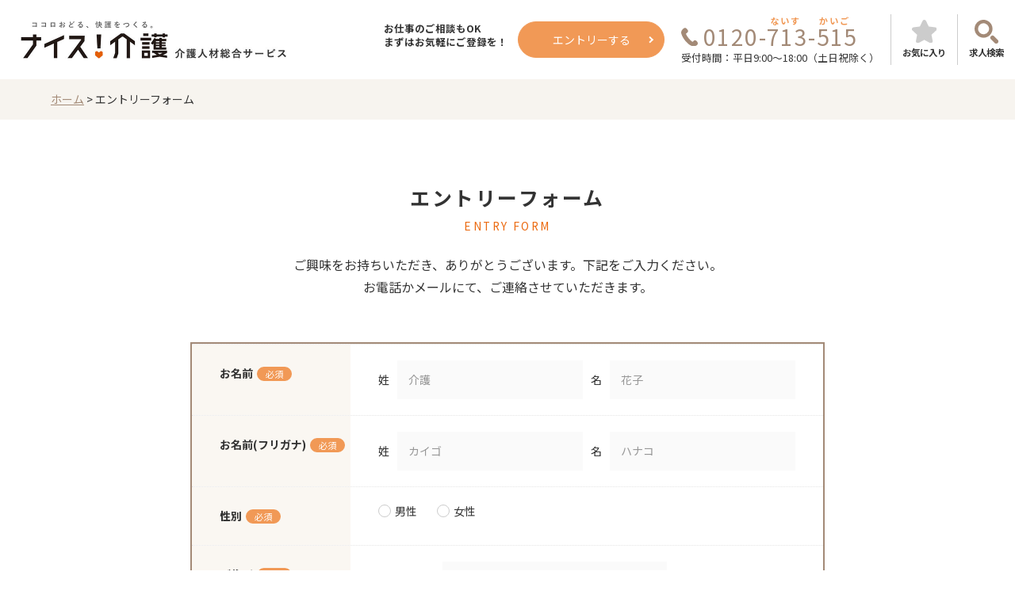

--- FILE ---
content_type: text/html; charset=UTF-8
request_url: https://713515.net/entry?pjn=0000134349
body_size: 47042
content:
<!doctype html>
<html>

<head>
    <meta charset="UTF-8">
    <meta name="viewport" content="width=device-width,initial-scale=1.0">
    <meta http-equiv="X-UA-Compatible" content="IE=edge">
        <meta name="description" content="ナイス介護では介護職・ヘルパー・ケアマネージャー・看護助手など、無資格・未経験OKから初任者研修・実務者研修・介護福祉士など資格や経験をいかして働ける介護福祉の求人を全国でご用意！交通費支給・週払いOK・資格取得支援制度ありなど待遇も充実！" />
    
  <title>エントリーフォーム | ナイス介護</title>
  
<!-- Google Tag Manager -->
<script>
  (function(w, d, s, l, i) {
    w[l] = w[l] || [];
    w[l].push({
      'gtm.start': new Date().getTime(),
      event: 'gtm.js'
    });
    var f = d.getElementsByTagName(s)[0],
      j = d.createElement(s),
      dl = l != 'dataLayer' ? '&l=' + l : '';
    j.async = true;
    j.src =
      'https://www.googletagmanager.com/gtm.js?id=' + i + dl;
    f.parentNode.insertBefore(j, f);
  })(window, document, 'script', 'dataLayer', 'GTM-5H3ZB7M');
</script>
<!-- End Google Tag Manager -->
<script src="//kitchen.juicer.cc/?color=uK23m45zf/o=" async></script>
<script src="https://www.googleoptimize.com/optimize.js?id=OPT-MSSZR6X"></script>
<link rel="stylesheet" href="https://713515.net/wordpress/wp-content/themes/nicekaigo/style.css">
<link rel="pingback" href="https://713515.net/wordpress/xmlrpc.php">
<meta name='robots' content='max-image-preview:large' />
	<script>
		var ajaxurl = 'https://713515.net/wordpress/wp-admin/admin-ajax.php';
	</script>
<link rel='dns-prefetch' href='//ajaxzip3.github.io' />
<link rel='dns-prefetch' href='//code.jquery.com' />
<link rel='dns-prefetch' href='//cdnjs.cloudflare.com' />
<script type="text/javascript">
window._wpemojiSettings = {"baseUrl":"https:\/\/s.w.org\/images\/core\/emoji\/14.0.0\/72x72\/","ext":".png","svgUrl":"https:\/\/s.w.org\/images\/core\/emoji\/14.0.0\/svg\/","svgExt":".svg","source":{"concatemoji":"https:\/\/713515.net\/wordpress\/wp-includes\/js\/wp-emoji-release.min.js?ver=6.1.7"}};
/*! This file is auto-generated */
!function(e,a,t){var n,r,o,i=a.createElement("canvas"),p=i.getContext&&i.getContext("2d");function s(e,t){var a=String.fromCharCode,e=(p.clearRect(0,0,i.width,i.height),p.fillText(a.apply(this,e),0,0),i.toDataURL());return p.clearRect(0,0,i.width,i.height),p.fillText(a.apply(this,t),0,0),e===i.toDataURL()}function c(e){var t=a.createElement("script");t.src=e,t.defer=t.type="text/javascript",a.getElementsByTagName("head")[0].appendChild(t)}for(o=Array("flag","emoji"),t.supports={everything:!0,everythingExceptFlag:!0},r=0;r<o.length;r++)t.supports[o[r]]=function(e){if(p&&p.fillText)switch(p.textBaseline="top",p.font="600 32px Arial",e){case"flag":return s([127987,65039,8205,9895,65039],[127987,65039,8203,9895,65039])?!1:!s([55356,56826,55356,56819],[55356,56826,8203,55356,56819])&&!s([55356,57332,56128,56423,56128,56418,56128,56421,56128,56430,56128,56423,56128,56447],[55356,57332,8203,56128,56423,8203,56128,56418,8203,56128,56421,8203,56128,56430,8203,56128,56423,8203,56128,56447]);case"emoji":return!s([129777,127995,8205,129778,127999],[129777,127995,8203,129778,127999])}return!1}(o[r]),t.supports.everything=t.supports.everything&&t.supports[o[r]],"flag"!==o[r]&&(t.supports.everythingExceptFlag=t.supports.everythingExceptFlag&&t.supports[o[r]]);t.supports.everythingExceptFlag=t.supports.everythingExceptFlag&&!t.supports.flag,t.DOMReady=!1,t.readyCallback=function(){t.DOMReady=!0},t.supports.everything||(n=function(){t.readyCallback()},a.addEventListener?(a.addEventListener("DOMContentLoaded",n,!1),e.addEventListener("load",n,!1)):(e.attachEvent("onload",n),a.attachEvent("onreadystatechange",function(){"complete"===a.readyState&&t.readyCallback()})),(e=t.source||{}).concatemoji?c(e.concatemoji):e.wpemoji&&e.twemoji&&(c(e.twemoji),c(e.wpemoji)))}(window,document,window._wpemojiSettings);
</script>
<style type="text/css">
img.wp-smiley,
img.emoji {
	display: inline !important;
	border: none !important;
	box-shadow: none !important;
	height: 1em !important;
	width: 1em !important;
	margin: 0 0.07em !important;
	vertical-align: -0.1em !important;
	background: none !important;
	padding: 0 !important;
}
</style>
	<link rel='stylesheet' id='wp-block-library-css' href='https://713515.net/wordpress/wp-includes/css/dist/block-library/style.min.css?ver=6.1.7' type='text/css' media='all' />
<link rel='stylesheet' id='classic-theme-styles-css' href='https://713515.net/wordpress/wp-includes/css/classic-themes.min.css?ver=1' type='text/css' media='all' />
<style id='global-styles-inline-css' type='text/css'>
body{--wp--preset--color--black: #000000;--wp--preset--color--cyan-bluish-gray: #abb8c3;--wp--preset--color--white: #ffffff;--wp--preset--color--pale-pink: #f78da7;--wp--preset--color--vivid-red: #cf2e2e;--wp--preset--color--luminous-vivid-orange: #ff6900;--wp--preset--color--luminous-vivid-amber: #fcb900;--wp--preset--color--light-green-cyan: #7bdcb5;--wp--preset--color--vivid-green-cyan: #00d084;--wp--preset--color--pale-cyan-blue: #8ed1fc;--wp--preset--color--vivid-cyan-blue: #0693e3;--wp--preset--color--vivid-purple: #9b51e0;--wp--preset--gradient--vivid-cyan-blue-to-vivid-purple: linear-gradient(135deg,rgba(6,147,227,1) 0%,rgb(155,81,224) 100%);--wp--preset--gradient--light-green-cyan-to-vivid-green-cyan: linear-gradient(135deg,rgb(122,220,180) 0%,rgb(0,208,130) 100%);--wp--preset--gradient--luminous-vivid-amber-to-luminous-vivid-orange: linear-gradient(135deg,rgba(252,185,0,1) 0%,rgba(255,105,0,1) 100%);--wp--preset--gradient--luminous-vivid-orange-to-vivid-red: linear-gradient(135deg,rgba(255,105,0,1) 0%,rgb(207,46,46) 100%);--wp--preset--gradient--very-light-gray-to-cyan-bluish-gray: linear-gradient(135deg,rgb(238,238,238) 0%,rgb(169,184,195) 100%);--wp--preset--gradient--cool-to-warm-spectrum: linear-gradient(135deg,rgb(74,234,220) 0%,rgb(151,120,209) 20%,rgb(207,42,186) 40%,rgb(238,44,130) 60%,rgb(251,105,98) 80%,rgb(254,248,76) 100%);--wp--preset--gradient--blush-light-purple: linear-gradient(135deg,rgb(255,206,236) 0%,rgb(152,150,240) 100%);--wp--preset--gradient--blush-bordeaux: linear-gradient(135deg,rgb(254,205,165) 0%,rgb(254,45,45) 50%,rgb(107,0,62) 100%);--wp--preset--gradient--luminous-dusk: linear-gradient(135deg,rgb(255,203,112) 0%,rgb(199,81,192) 50%,rgb(65,88,208) 100%);--wp--preset--gradient--pale-ocean: linear-gradient(135deg,rgb(255,245,203) 0%,rgb(182,227,212) 50%,rgb(51,167,181) 100%);--wp--preset--gradient--electric-grass: linear-gradient(135deg,rgb(202,248,128) 0%,rgb(113,206,126) 100%);--wp--preset--gradient--midnight: linear-gradient(135deg,rgb(2,3,129) 0%,rgb(40,116,252) 100%);--wp--preset--duotone--dark-grayscale: url('#wp-duotone-dark-grayscale');--wp--preset--duotone--grayscale: url('#wp-duotone-grayscale');--wp--preset--duotone--purple-yellow: url('#wp-duotone-purple-yellow');--wp--preset--duotone--blue-red: url('#wp-duotone-blue-red');--wp--preset--duotone--midnight: url('#wp-duotone-midnight');--wp--preset--duotone--magenta-yellow: url('#wp-duotone-magenta-yellow');--wp--preset--duotone--purple-green: url('#wp-duotone-purple-green');--wp--preset--duotone--blue-orange: url('#wp-duotone-blue-orange');--wp--preset--font-size--small: 13px;--wp--preset--font-size--medium: 20px;--wp--preset--font-size--large: 36px;--wp--preset--font-size--x-large: 42px;--wp--preset--spacing--20: 0.44rem;--wp--preset--spacing--30: 0.67rem;--wp--preset--spacing--40: 1rem;--wp--preset--spacing--50: 1.5rem;--wp--preset--spacing--60: 2.25rem;--wp--preset--spacing--70: 3.38rem;--wp--preset--spacing--80: 5.06rem;}:where(.is-layout-flex){gap: 0.5em;}body .is-layout-flow > .alignleft{float: left;margin-inline-start: 0;margin-inline-end: 2em;}body .is-layout-flow > .alignright{float: right;margin-inline-start: 2em;margin-inline-end: 0;}body .is-layout-flow > .aligncenter{margin-left: auto !important;margin-right: auto !important;}body .is-layout-constrained > .alignleft{float: left;margin-inline-start: 0;margin-inline-end: 2em;}body .is-layout-constrained > .alignright{float: right;margin-inline-start: 2em;margin-inline-end: 0;}body .is-layout-constrained > .aligncenter{margin-left: auto !important;margin-right: auto !important;}body .is-layout-constrained > :where(:not(.alignleft):not(.alignright):not(.alignfull)){max-width: var(--wp--style--global--content-size);margin-left: auto !important;margin-right: auto !important;}body .is-layout-constrained > .alignwide{max-width: var(--wp--style--global--wide-size);}body .is-layout-flex{display: flex;}body .is-layout-flex{flex-wrap: wrap;align-items: center;}body .is-layout-flex > *{margin: 0;}:where(.wp-block-columns.is-layout-flex){gap: 2em;}.has-black-color{color: var(--wp--preset--color--black) !important;}.has-cyan-bluish-gray-color{color: var(--wp--preset--color--cyan-bluish-gray) !important;}.has-white-color{color: var(--wp--preset--color--white) !important;}.has-pale-pink-color{color: var(--wp--preset--color--pale-pink) !important;}.has-vivid-red-color{color: var(--wp--preset--color--vivid-red) !important;}.has-luminous-vivid-orange-color{color: var(--wp--preset--color--luminous-vivid-orange) !important;}.has-luminous-vivid-amber-color{color: var(--wp--preset--color--luminous-vivid-amber) !important;}.has-light-green-cyan-color{color: var(--wp--preset--color--light-green-cyan) !important;}.has-vivid-green-cyan-color{color: var(--wp--preset--color--vivid-green-cyan) !important;}.has-pale-cyan-blue-color{color: var(--wp--preset--color--pale-cyan-blue) !important;}.has-vivid-cyan-blue-color{color: var(--wp--preset--color--vivid-cyan-blue) !important;}.has-vivid-purple-color{color: var(--wp--preset--color--vivid-purple) !important;}.has-black-background-color{background-color: var(--wp--preset--color--black) !important;}.has-cyan-bluish-gray-background-color{background-color: var(--wp--preset--color--cyan-bluish-gray) !important;}.has-white-background-color{background-color: var(--wp--preset--color--white) !important;}.has-pale-pink-background-color{background-color: var(--wp--preset--color--pale-pink) !important;}.has-vivid-red-background-color{background-color: var(--wp--preset--color--vivid-red) !important;}.has-luminous-vivid-orange-background-color{background-color: var(--wp--preset--color--luminous-vivid-orange) !important;}.has-luminous-vivid-amber-background-color{background-color: var(--wp--preset--color--luminous-vivid-amber) !important;}.has-light-green-cyan-background-color{background-color: var(--wp--preset--color--light-green-cyan) !important;}.has-vivid-green-cyan-background-color{background-color: var(--wp--preset--color--vivid-green-cyan) !important;}.has-pale-cyan-blue-background-color{background-color: var(--wp--preset--color--pale-cyan-blue) !important;}.has-vivid-cyan-blue-background-color{background-color: var(--wp--preset--color--vivid-cyan-blue) !important;}.has-vivid-purple-background-color{background-color: var(--wp--preset--color--vivid-purple) !important;}.has-black-border-color{border-color: var(--wp--preset--color--black) !important;}.has-cyan-bluish-gray-border-color{border-color: var(--wp--preset--color--cyan-bluish-gray) !important;}.has-white-border-color{border-color: var(--wp--preset--color--white) !important;}.has-pale-pink-border-color{border-color: var(--wp--preset--color--pale-pink) !important;}.has-vivid-red-border-color{border-color: var(--wp--preset--color--vivid-red) !important;}.has-luminous-vivid-orange-border-color{border-color: var(--wp--preset--color--luminous-vivid-orange) !important;}.has-luminous-vivid-amber-border-color{border-color: var(--wp--preset--color--luminous-vivid-amber) !important;}.has-light-green-cyan-border-color{border-color: var(--wp--preset--color--light-green-cyan) !important;}.has-vivid-green-cyan-border-color{border-color: var(--wp--preset--color--vivid-green-cyan) !important;}.has-pale-cyan-blue-border-color{border-color: var(--wp--preset--color--pale-cyan-blue) !important;}.has-vivid-cyan-blue-border-color{border-color: var(--wp--preset--color--vivid-cyan-blue) !important;}.has-vivid-purple-border-color{border-color: var(--wp--preset--color--vivid-purple) !important;}.has-vivid-cyan-blue-to-vivid-purple-gradient-background{background: var(--wp--preset--gradient--vivid-cyan-blue-to-vivid-purple) !important;}.has-light-green-cyan-to-vivid-green-cyan-gradient-background{background: var(--wp--preset--gradient--light-green-cyan-to-vivid-green-cyan) !important;}.has-luminous-vivid-amber-to-luminous-vivid-orange-gradient-background{background: var(--wp--preset--gradient--luminous-vivid-amber-to-luminous-vivid-orange) !important;}.has-luminous-vivid-orange-to-vivid-red-gradient-background{background: var(--wp--preset--gradient--luminous-vivid-orange-to-vivid-red) !important;}.has-very-light-gray-to-cyan-bluish-gray-gradient-background{background: var(--wp--preset--gradient--very-light-gray-to-cyan-bluish-gray) !important;}.has-cool-to-warm-spectrum-gradient-background{background: var(--wp--preset--gradient--cool-to-warm-spectrum) !important;}.has-blush-light-purple-gradient-background{background: var(--wp--preset--gradient--blush-light-purple) !important;}.has-blush-bordeaux-gradient-background{background: var(--wp--preset--gradient--blush-bordeaux) !important;}.has-luminous-dusk-gradient-background{background: var(--wp--preset--gradient--luminous-dusk) !important;}.has-pale-ocean-gradient-background{background: var(--wp--preset--gradient--pale-ocean) !important;}.has-electric-grass-gradient-background{background: var(--wp--preset--gradient--electric-grass) !important;}.has-midnight-gradient-background{background: var(--wp--preset--gradient--midnight) !important;}.has-small-font-size{font-size: var(--wp--preset--font-size--small) !important;}.has-medium-font-size{font-size: var(--wp--preset--font-size--medium) !important;}.has-large-font-size{font-size: var(--wp--preset--font-size--large) !important;}.has-x-large-font-size{font-size: var(--wp--preset--font-size--x-large) !important;}
.wp-block-navigation a:where(:not(.wp-element-button)){color: inherit;}
:where(.wp-block-columns.is-layout-flex){gap: 2em;}
.wp-block-pullquote{font-size: 1.5em;line-height: 1.6;}
</style>
<link rel='stylesheet' id='contact-form-7-css' href='https://713515.net/wordpress/wp-content/plugins/contact-form-7/includes/css/styles.css?ver=5.5.6' type='text/css' media='all' />
<link rel='stylesheet' id='destyle-css-css' href='https://713515.net/wordpress/wp-content/themes/nicekaigo/css/destyle.css?ver=6.1.7' type='text/css' media='all' />
<link rel='stylesheet' id='fancybox-css-css' href='https://713515.net/wordpress/wp-content/themes/nicekaigo/css/jquery.fancybox.css?ver=6.1.7' type='text/css' media='all' />
<link rel='stylesheet' id='slick-css-css' href='https://713515.net/wordpress/wp-content/themes/nicekaigo/css/slick.css?ver=6.1.7' type='text/css' media='all' />
<link rel='stylesheet' id='base-css-css' href='https://713515.net/wordpress/wp-content/themes/nicekaigo/css/base.css?ver=6.1.7' type='text/css' media='all' />
<link rel='stylesheet' id='components-css-css' href='https://713515.net/wordpress/wp-content/themes/nicekaigo/css/components.css?ver=6.1.7' type='text/css' media='all' />
<link rel='stylesheet' id='search-css-css' href='https://713515.net/wordpress/wp-content/themes/nicekaigo/css/search.css?ver=6.1.7' type='text/css' media='all' />
<link rel='stylesheet' id='fix-css-css' href='https://713515.net/wordpress/wp-content/themes/nicekaigo/css/fix.css?ver=1.0.0' type='text/css' media='all' />
<link rel='stylesheet' id='stylepage-css-css' href='https://713515.net/wordpress/wp-content/themes/nicekaigo/css/style_page.css?ver=20230322' type='text/css' media='all' />
<script type='text/javascript' src='https://ajaxzip3.github.io/ajaxzip3.js?ver=6.1.7' id='ajaxzip3-js'></script>
<script type='text/javascript' src='https://713515.net/wordpress/wp-includes/js/jquery/jquery.min.js?ver=3.6.1' id='jquery-core-js'></script>
<script type='text/javascript' src='https://713515.net/wordpress/wp-includes/js/jquery/jquery-migrate.min.js?ver=3.3.2' id='jquery-migrate-js'></script>
<link rel="https://api.w.org/" href="https://713515.net/wp-json/" /><link rel="alternate" type="application/json" href="https://713515.net/wp-json/wp/v2/pages/17" /><link rel="EditURI" type="application/rsd+xml" title="RSD" href="https://713515.net/wordpress/xmlrpc.php?rsd" />
<link rel="wlwmanifest" type="application/wlwmanifest+xml" href="https://713515.net/wordpress/wp-includes/wlwmanifest.xml" />
<meta name="generator" content="WordPress 6.1.7" />
<link rel="canonical" href="https://713515.net/entry" />
<link rel='shortlink' href='https://713515.net/?p=17' />
<link rel="alternate" type="application/json+oembed" href="https://713515.net/wp-json/oembed/1.0/embed?url=https%3A%2F%2F713515.net%2Fentry" />
<link rel="alternate" type="text/xml+oembed" href="https://713515.net/wp-json/oembed/1.0/embed?url=https%3A%2F%2F713515.net%2Fentry&#038;format=xml" />
<style type="text/css">.recentcomments a{display:inline !important;padding:0 !important;margin:0 !important;}</style>		<style type="text/css" id="wp-custom-css">
			.page-id-17 .sp_footer{
	display: none;
}		</style>
		</head>

<body class="page-template-default page page-id-17 entry">
  <!-- Google Tag Manager (noscript) -->
  <noscript><iframe src="https://www.googletagmanager.com/ns.html?id=GTM-5H3ZB7M"
      height="0" width="0" style="display:none;visibility:hidden"></iframe></noscript>
  <!-- End Google Tag Manager (noscript) -->
  <div class="wrapper ">
    <header class="header">
      <div class="header_inner ">
        <p class="header_logo">
                              <a href="https://713515.net"><img src="https://713515.net/wordpress/wp-content/themes/nicekaigo/images/assets/logo-header.jpg" alt="介護の求人・派遣・転職サイト【ナイス介護】"></a>
                        </p>
        <div class="header_wrapper d-flex">
          <p class="header_copy">お仕事のご相談もOK<br>まずはお気軽にご登録を！</p>
          <p class="header_entry"><a href="https://713515.net/entry" class="button arrow orange navbtn"><span>エントリーする</span></a></p>
        </div>
        <dl class="header_tel freedial">
          <dt>0120-713-515</dt>
          <dd class="ruby"><span>ないす</span><span>かいご</span></dd>
          <dd class="time">受付時間：平日9:00～18:00（土日祝除く）</dd>
        </dl>
        <ul class="header_link">
          <li class="favorite">
            <a name="favaroiteLink" href="https://713515.net/favorite">
              <figure class='favorite_star'>
                <img id="favoriteImage" src="https://713515.net/wordpress/wp-content/themes/nicekaigo/images/assets/icon_star_off_gray.svg" alt="お気に入り" class="off">
                <figcaption name="favoriteCount" class="favorite_star_caption hidden"><span>0</span></figcaption>
              </figure>
              <span>お気に入り</span>
            </a>
          </li>
          <li class="search"><a data-fancybox data-type="iframe" data-src="/popup/search.php" href="javascript:;"><span>求人検索</span></a></li>
        </ul>
      </div>
    </header>
          <div class="breadcrumb_area">
        <div class="breadcrumb_inner">
          <!-- Breadcrumb NavXT 7.0.2 -->
<span property="itemListElement" typeof="ListItem"><a property="item" typeof="WebPage" title="ホーム" href="https://713515.net" class="home" ><span property="name">ホーム</span></a><meta property="position" content="1"></span> &gt; <span property="itemListElement" typeof="ListItem"><span property="name" class="post post-page current-item">エントリーフォーム</span><meta property="url" content="https://713515.net/entry"><meta property="position" content="2"></span>        </div>
      </div>
    
            
        

<main>
  <div class="entry_inner">
    <h2 class="sec_minittl">エントリーフォーム<span>ENTRY FORM</span></h2>
    <p class="entry_text">ご興味をお持ちいただき、ありがとうございます。<br class="forsp">下記をご入力ください。<br>お電話かメールにて、ご連絡させていただきます。</p>



<div class="wp-block-contact-form-7-contact-form-selector"><div role="form" class="wpcf7" id="wpcf7-f19-p17-o1" lang="ja" dir="ltr">
<div class="screen-reader-response"><p role="status" aria-live="polite" aria-atomic="true"></p> <ul></ul></div>
<form action="/entry?pjn=0000134349#wpcf7-f19-p17-o1" method="post" class="wpcf7-form init" novalidate="novalidate" data-status="init">
<div style="display: none;">
<input type="hidden" name="_wpcf7" value="19" />
<input type="hidden" name="_wpcf7_version" value="5.5.6" />
<input type="hidden" name="_wpcf7_locale" value="ja" />
<input type="hidden" name="_wpcf7_unit_tag" value="wpcf7-f19-p17-o1" />
<input type="hidden" name="_wpcf7_container_post" value="17" />
<input type="hidden" name="_wpcf7_posted_data_hash" value="" />
</div>
<table class="table01">
<tr>
 </tr>
<tr>
<th>お名前<small class="required orange">必須</small></th>
<td>
<dl>
<dt>姓</dt>
<dd><span class="wpcf7-form-control-wrap name-sei"><input type="text" name="name-sei" value="" size="40" class="wpcf7-form-control wpcf7-text wpcf7-validates-as-required" aria-required="true" aria-invalid="false" placeholder="介護" /></span></dd>
<dt>名</dt>
<dd><span class="wpcf7-form-control-wrap name-mei"><input type="text" name="name-mei" value="" size="40" class="wpcf7-form-control wpcf7-text wpcf7-validates-as-required" aria-required="true" aria-invalid="false" placeholder="花子" /></span></dd>
</dl>
</td>
</tr>
<tr>
<th>お名前(フリガナ)<small class="required orange">必須</small></th>
<td>
<dl>
<dt>姓</dt>
<dd><span class="wpcf7-form-control-wrap name-seikana"><input type="text" name="name-seikana" value="" size="40" class="wpcf7-form-control wpcf7-text wpcf7-validates-as-required" aria-required="true" aria-invalid="false" placeholder="カイゴ" /></span></dd>
<dt>名</dt>
<dd><span class="wpcf7-form-control-wrap name-meikana"><input type="text" name="name-meikana" value="" size="40" class="wpcf7-form-control wpcf7-text wpcf7-validates-as-required" aria-required="true" aria-invalid="false" placeholder="ハナコ" /></span></dd>
</dl>
</td>
</tr>
<tr>
<th>性別<small class="required orange">必須</small</th>
<td><span class="wpcf7-form-control-wrap sex"><span class="wpcf7-form-control wpcf7-radio"><span class="wpcf7-list-item first"><label><input type="radio" name="sex" value="男性" /><span class="wpcf7-list-item-label">男性</span></label></span><span class="wpcf7-list-item last"><label><input type="radio" name="sex" value="女性" /><span class="wpcf7-list-item-label">女性</span></label></span></span></span></td>
</tr>
<tr>
<th>ご住所<small class="required orange">必須</small></th>
<td>
<dl>
<dt>都道府県</dt>
<dd><span class="wpcf7-form-control-wrap pref"><select name="pref" class="wpcf7-form-control wpcf7-select wpcf7-validates-as-required arrow" aria-required="true" aria-invalid="false"><option value="北海道">北海道</option><option value="青森県">青森県</option><option value="岩手県">岩手県</option><option value="宮城県">宮城県</option><option value="秋田県">秋田県</option><option value="山形県">山形県</option><option value="福島県">福島県</option><option value="茨城県">茨城県</option><option value="栃木県">栃木県</option><option value="群馬県">群馬県</option><option value="埼玉県">埼玉県</option><option value="千葉県">千葉県</option><option value="東京都">東京都</option><option value="神奈川県">神奈川県</option><option value="新潟県">新潟県</option><option value="富山県">富山県</option><option value="石川県">石川県</option><option value="福井県">福井県</option><option value="山梨県">山梨県</option><option value="長野県">長野県</option><option value="岐阜県">岐阜県</option><option value="静岡県">静岡県</option><option value="愛知県">愛知県</option><option value="三重県">三重県</option><option value="滋賀県">滋賀県</option><option value="京都府">京都府</option><option value="大阪府">大阪府</option><option value="兵庫県">兵庫県</option><option value="奈良県">奈良県</option><option value="和歌山県">和歌山県</option><option value="鳥取県">鳥取県</option><option value="島根県">島根県</option><option value="岡山県">岡山県</option><option value="広島県">広島県</option><option value="山口県">山口県</option><option value="徳島県">徳島県</option><option value="香川県">香川県</option><option value="愛媛県">愛媛県</option><option value="高知県">高知県</option><option value="福岡県">福岡県</option><option value="佐賀県">佐賀県</option><option value="長崎県">長崎県</option><option value="熊本県">熊本県</option><option value="大分県">大分県</option><option value="宮崎県">宮崎県</option><option value="鹿児島県">鹿児島県</option><option value="沖縄県">沖縄県</option></select></span></dd>
<dt>市区町村</dt>
<dd><span class="wpcf7-form-control-wrap address01"><select name="address01" class="wpcf7-form-control wpcf7-select wpcf7-validates-as-required arrow" aria-required="true" aria-invalid="false"><option value="">---</option></select></span></dd>
</dl>
</td>
</tr>
<tr>
<th>生年月日<small class="required orange">必須</small></th>
<td>
　　
<dl>
<dt><span class="wpcf7-form-control-wrap birth-year"><select name="birth-year" class="wpcf7-form-control wpcf7-select" aria-invalid="false"><option value="1942">1942</option><option value="1943">1943</option><option value="1944">1944</option><option value="1945">1945</option><option value="1946">1946</option><option value="1947">1947</option><option value="1948">1948</option><option value="1949">1949</option><option value="1950">1950</option><option value="1951">1951</option><option value="1952">1952</option><option value="1953">1953</option><option value="1954">1954</option><option value="1955">1955</option><option value="1956">1956</option><option value="1957">1957</option><option value="1958">1958</option><option value="1959">1959</option><option value="1960">1960</option><option value="1961">1961</option><option value="1962">1962</option><option value="1963">1963</option><option value="1964">1964</option><option value="1965">1965</option><option value="1966">1966</option><option value="1967">1967</option><option value="1968">1968</option><option value="1969">1969</option><option value="1970">1970</option><option value="1971">1971</option><option value="1972">1972</option><option value="1973">1973</option><option value="1974">1974</option><option value="1975">1975</option><option value="1976">1976</option><option value="1977">1977</option><option value="1978">1978</option><option value="1979">1979</option><option value="1980">1980</option><option value="1981">1981</option><option value="1982">1982</option><option value="1983">1983</option><option value="1984">1984</option><option value="1985">1985</option><option value="1986">1986</option><option value="1987">1987</option><option value="1988">1988</option><option value="1989">1989</option><option value="1990">1990</option><option value="1991">1991</option><option value="1992">1992</option><option value="1993">1993</option><option value="1994">1994</option><option value="1995">1995</option><option value="1996">1996</option><option value="1997">1997</option><option value="1998">1998</option><option value="1999">1999</option><option value="2000">2000</option><option value="2001">2001</option><option value="2002">2002</option><option value="2003">2003</option><option value="2004">2004</option><option value="2005">2005</option><option value="2006">2006</option><option value="2007">2007</option><option value="2008">2008</option><option value="2009">2009</option><option value="2010">2010</option><option value="2011">2011</option><option value="2012">2012</option><option value="2013">2013</option><option value="2014">2014</option><option value="2015">2015</option><option value="2016">2016</option><option value="2017">2017</option><option value="2018">2018</option><option value="2019">2019</option><option value="2020">2020</option><option value="2021">2021</option><option value="2022">2022</option></select></span></dt>
<dd>年</dd>
<dt><span class="wpcf7-form-control-wrap birth-month"><select name="birth-month" class="wpcf7-form-control wpcf7-select" aria-invalid="false"><option value="1">1</option><option value="2">2</option><option value="3">3</option><option value="4">4</option><option value="5">5</option><option value="6">6</option><option value="7">7</option><option value="8">8</option><option value="9">9</option><option value="10">10</option><option value="11">11</option><option value="12">12</option></select></span></dt>
<dd>月</dd>
<dt><span class="wpcf7-form-control-wrap birth-day"><select name="birth-day" class="wpcf7-form-control wpcf7-select" aria-invalid="false"><option value="1">1</option><option value="2">2</option><option value="3">3</option><option value="4">4</option><option value="5">5</option><option value="6">6</option><option value="7">7</option><option value="8">8</option><option value="9">9</option><option value="10">10</option><option value="11">11</option><option value="12">12</option><option value="13">13</option><option value="14">14</option><option value="15">15</option><option value="16">16</option><option value="17">17</option><option value="18">18</option><option value="19">19</option><option value="20">20</option><option value="21">21</option><option value="22">22</option><option value="23">23</option><option value="24">24</option><option value="25">25</option><option value="26">26</option><option value="27">27</option><option value="28">28</option><option value="29">29</option><option value="30">30</option><option value="31">31</option></select></span></dt>
<dd>日</dd>
</dl>
</td>
</tr>
<tr>
<th>電話番号<small class="required orange">必須</small></th>
<td><span class="wpcf7-form-control-wrap tel"><input type="tel" name="tel" value="" size="40" maxlength="13" class="wpcf7-form-control wpcf7-text wpcf7-tel wpcf7-validates-as-required wpcf7-validates-as-tel" aria-required="true" aria-invalid="false" placeholder="09000000000" /></span></td>
</tr>
<tr>
<th>メールアドレス<small class="required orange">必須</small></th>
<td><span class="wpcf7-form-control-wrap email"><input type="email" name="email" value="" size="40" class="wpcf7-form-control wpcf7-text wpcf7-email wpcf7-validates-as-required wpcf7-validates-as-email" aria-required="true" aria-invalid="false" placeholder="dummy@info.co.jp" /></span></td>
</tr>
<tr>
<th>ご希望条件・ご相談</th>
<td><span class="wpcf7-form-control-wrap textarea"><textarea name="textarea" cols="40" rows="10" maxlength="256" class="wpcf7-form-control wpcf7-textarea" aria-invalid="false" placeholder="ご希望やご相談がございましたらご記入してください。"></textarea></span></td>
</tr>
<tr>
<th>個人情報の利用目的・<br>取り扱いについて<br><small class="required orange">必須</small></th>
<td>
<p class="entry_text">エントリー前に、<span class="text_link"><a href="/privacy-policy/">プライバシーポリシー</a></span>をご確認の上、個人情報の取扱いにご同意ください。</p>
<p><span class="wpcf7-form-control-wrap radio-64"><span class="wpcf7-form-control wpcf7-radio"><span class="wpcf7-list-item first last"><label><input type="radio" name="radio-64" value="同意する" /><span class="wpcf7-list-item-label">同意する</span></label></span></span></span>
  </td>
</tr>
</table>
<div class="wrapper_submit button brown arrow size_xl"><input type="submit" value="送信する" class="wpcf7-form-control has-spinner wpcf7-submit" /></div>
<div class="accordion">
<p class="text_more accordion_switch">さらに任意項目を入力して、<br class="forsp"> 情報を充実させませんか？</p>
<div class="accordion_body">
<table class="table02">
<tr>
<th>お住いの最寄り駅</th>
<td><span class="wpcf7-form-control-wrap station"><input type="text" name="station" value="" size="40" class="wpcf7-form-control wpcf7-text" aria-invalid="false" placeholder="秋葉原駅" /></span></td>
</tr>
<tr>
<th>介護資格</th>
<td>
<dl>
<dt>
<p>※介護福祉士、実務者研修、初任者研修（旧ホームヘルパー2級）をお持ちの方</p>
</dt>
<dd><span class="wpcf7-form-control-wrap license"><span class="wpcf7-form-control wpcf7-radio"><span class="wpcf7-list-item first"><label><input type="radio" name="license" value="未選択" checked="checked" /><span class="wpcf7-list-item-label">未選択</span></label></span><span class="wpcf7-list-item"><label><input type="radio" name="license" value="あり" /><span class="wpcf7-list-item-label">あり</span></label></span><span class="wpcf7-list-item last"><label><input type="radio" name="license" value="なし" /><span class="wpcf7-list-item-label">なし</span></label></span></span></span></dd>
</dl>
</td>
</tr>
<tr>
<th>介護資格への興味</th>
<td>
<dl>
<dt>
<p>※ナイス！介護スクールで介護職員初任者研修・実務者研修資格が取得できます。</p>
</dt>
<dd><span class="wpcf7-form-control-wrap license-interest"><span class="wpcf7-form-control wpcf7-radio"><span class="wpcf7-list-item first"><label><input type="radio" name="license-interest" value="未選択" checked="checked" /><span class="wpcf7-list-item-label">未選択</span></label></span><span class="wpcf7-list-item"><label><input type="radio" name="license-interest" value="あり" /><span class="wpcf7-list-item-label">あり</span></label></span><span class="wpcf7-list-item last"><label><input type="radio" name="license-interest" value="なし" /><span class="wpcf7-list-item-label">なし</span></label></span></span></span></dd>
</dl>
</td>
</tr>
<tr>
<th>介護の実務<br>のべ経験年数</th>
<td><span class="wpcf7-form-control-wrap experience"><span class="wpcf7-form-control wpcf7-radio"><span class="wpcf7-list-item first"><label><input type="radio" name="experience" value="未選択" checked="checked" /><span class="wpcf7-list-item-label">未選択</span></label></span><span class="wpcf7-list-item"><label><input type="radio" name="experience" value="あり（1年以上）" /><span class="wpcf7-list-item-label">あり（1年以上）</span></label></span><span class="wpcf7-list-item"><label><input type="radio" name="experience" value="あり（半年～1年）" /><span class="wpcf7-list-item-label">あり（半年～1年）</span></label></span><span class="wpcf7-list-item"><label><input type="radio" name="experience" value="あり（半年未満）" /><span class="wpcf7-list-item-label">あり（半年未満）</span></label></span><span class="wpcf7-list-item last"><label><input type="radio" name="experience" value="なし" /><span class="wpcf7-list-item-label">なし</span></label></span></span></span></td>
</tr>
<tr>
<th>就業開始可能日</th>
<td><span class="wpcf7-form-control-wrap start-date"><span class="wpcf7-form-control wpcf7-radio"><span class="wpcf7-list-item first"><label><input type="radio" name="start-date" value="未選択" checked="checked" /><span class="wpcf7-list-item-label">未選択</span></label></span><span class="wpcf7-list-item"><label><input type="radio" name="start-date" value="即日" /><span class="wpcf7-list-item-label">即日</span></label></span><span class="wpcf7-list-item"><label><input type="radio" name="start-date" value="1週間後～" /><span class="wpcf7-list-item-label">1週間後～</span></label></span><span class="wpcf7-list-item"><label><input type="radio" name="start-date" value="1ヶ月後～" /><span class="wpcf7-list-item-label">1ヶ月後～</span></label></span><span class="wpcf7-list-item last"><label><input type="radio" name="start-date" value="未定" /><span class="wpcf7-list-item-label">未定</span></label></span></span></span></td>
</tr>
<tr>
<th>ご希望の就業日数（週）</th>
<td><span class="wpcf7-form-control-wrap working-days"><span class="wpcf7-form-control wpcf7-radio"><span class="wpcf7-list-item first"><label><input type="radio" name="working-days" value="未選択" checked="checked" /><span class="wpcf7-list-item-label">未選択</span></label></span><span class="wpcf7-list-item"><label><input type="radio" name="working-days" value="1日/週" /><span class="wpcf7-list-item-label">1日/週</span></label></span><span class="wpcf7-list-item"><label><input type="radio" name="working-days" value="2日/週" /><span class="wpcf7-list-item-label">2日/週</span></label></span><span class="wpcf7-list-item"><label><input type="radio" name="working-days" value="3日/週" /><span class="wpcf7-list-item-label">3日/週</span></label></span><span class="wpcf7-list-item"><label><input type="radio" name="working-days" value="4日/週" /><span class="wpcf7-list-item-label">4日/週</span></label></span><span class="wpcf7-list-item"><label><input type="radio" name="working-days" value="5日/週" /><span class="wpcf7-list-item-label">5日/週</span></label></span><span class="wpcf7-list-item last"><label><input type="radio" name="working-days" value="未定" /><span class="wpcf7-list-item-label">未定</span></label></span></span></span></td>
</tr>
<dl>
</table>
<input type="hidden" name="branch_name" value="" class="wpcf7-form-control wpcf7-hidden" />
<input type="hidden" name="branch_url" value="" class="wpcf7-form-control wpcf7-hidden" />
<div class="wrapper_submit button brown arrow size_xl"><input type="submit" value="送信する" class="wpcf7-form-control has-spinner wpcf7-submit" /></div>
</div>
</div>
<div class="wpcf7-response-output" aria-hidden="true"></div></form></div></div>



  </div>
</main>

            <footer>
    
    <!-- ===== Footer ==================== -->
    <footer class="footer">
      <div class="footer_inner">
        <div class="footer_logo">
          <figure><a href="https://713515.net"><img src="https://713515.net/wordpress/wp-content/themes/nicekaigo/images/assets/logo-footer.jpg" alt="介護人材総合サービス ナイス！介護"></a></figure>
        </div>
        <div class="footer_wrapper d-flex">
          <p class="footer_copy">お仕事のご相談もOK<br>まずはお気軽にご登録を！</p>
          <p class="footer_entry"><a href="https://713515.net/entry" class="button arrow orange navbtn"><span>エントリーする</span></a></p>
        </div>
        <dl class="footer_tel freedial">
          <dt>0120-713-515</dt>
          <dd class="ruby"><span>ないす</span><span>かいご</span></dd>
          <dd class="time">受付時間：平日9:00～18:00（土日祝除く）</dd>
        </dl>
      </div>
      <div class="footer_nav">
        <ul class="footer_nav01">
          <li class="bullet brown"><a href="https://www.neo-career.co.jp/company/outline/" target="_blank" rel="noopener noreferrer" class="external_link">会社概要</a></li>
          <li class="bullet brown"><a href="https://www.neo-career.co.jp/service/nicekaigo_B" target="_blank" rel="noopener noreferrer" class="external_link">ご担当者様へ</a></li>
          <li class="bullet brown"><a href="https://713515.net/contact" target="_blank" rel="noopener noreferrer" class="external_link">お問い合わせ</a></li>
          <li class="bullet brown"><a href="/keyword/" rel="" class="">検索キーワード一覧</a></li>
          <li class="bullet brown"><a href="/entry/saiyou" rel="" class="">新卒・中途採用エントリー</a></li>
        </ul>
        <ul class="footer_nav02">
          <li><a href="https://713515.net/privacy-policy" class="link_under" target="_blank">個人情報の取り扱いについて</a></li>
          <li><a href="https://713515.net/external-service" class="link_under" target="_blank">利用者データの外部送信</a></li>
          <li><a href="https://713515.net/office" class="link_under" target="_blank">全国支店一覧</a></li>
          <li><a href="https://713515.net/sitemap">サイトマップ</a></li>
        </ul>
        <ul class="footer_sns">
          <li><a href="https://www.facebook.com/nicekaigo/" target="_blank"><img src="https://713515.net/wordpress/wp-content/themes/nicekaigo/images/assets/icon_facebook.svg" alt="Facebook"></a></li>
          <!--<li><a href="https://liny.link/r/1653970890-KAJXAaxB?lp=eUBRGC" target="_blank"><img src="https://713515.net/wordpress/wp-content/themes/nicekaigo/images/assets/icon_line.svg" alt="LINE"></a></li>-->
        </ul>
      </div>
      <!-- ===== Brand Footer Menu ========== -->
      
<div class="footer_nav" style="display: block;">
    <div class="brand-footer-menu-container">
        <!-- Main Title with Back to Top -->
        <div class="brand-footer-menu-title">
            <a href="javascript:void(0);" id="brand-footer-menu" class="bullet orange font_weight_bold bottom">私たちについて</a>
        </div>

        <!-- Menu Items -->
        <div class="brand-footer-menu-items">
            <ul class="footer_nav01">
                <li class="bullet brown font_weight_normal"><a href="https://713515.net/brand">ブランドについて</a></li>
                <li class="bullet brown font_weight_normal"><a href="https://713515.net/future">目指す未来</a></li>
                <li class="bullet brown font_weight_normal"><a href="https://713515.net/workon-institutions">介護施設に向けた取り組み</a></li>
                <li class="bullet brown font_weight_normal"><a href="https://713515.net/workon-staff">介護スタッフに向けた取り組み</a></li>
                <li class="bullet brown font_weight_normal"><a href="https://713515.net/interview">インタビュー</a></li>
                <li class="bullet brown font_weight_normal"><a href="https://713515.net/information">ビジョン・事業概要</a></li>
                <li class="bullet brown font_weight_normal"><a href="https://713515.net/information-more">事業の歩み・特徴</a></li>
            </ul>
        </div>
    </div>
</div>

<script>
    document.addEventListener('DOMContentLoaded', function() {
        const menuToggle = document.querySelector('#brand-footer-menu');
        const menuItems = document.querySelector('.brand-footer-menu-items');
        
        // Set default state - menu is closed
        if (menuItems) {
            menuItems.style.height = '0px';
            menuItems.style.opacity = '0';
            menuItems.style.overflow = 'hidden';
        }
        
        // Toggle menu functionality
        if (menuToggle && menuItems) {
            menuToggle.addEventListener('click', function(e) {
                e.preventDefault();
                
                if (menuItems.style.height === '0px' || menuItems.style.height === '') {
                    // Open menu
                    menuItems.style.height = 'auto';
                    menuItems.style.opacity = '1';
                    menuToggle.classList.remove('bottom');
                    menuToggle.classList.add('top');
                } else {
                    // Close menu
                    menuItems.style.height = '0px';
                    menuItems.style.opacity = '0';
                    menuToggle.classList.remove('top');
                    menuToggle.classList.add('bottom');
                }
            });
        }
    });
</script>      <!-- ===== end Brand Footer Menu ====== -->
      <p class="footer_copyright">Copyright &copy;NeoCareer Co.,Ltd. All Rights Reserved.</p>
    </footer>
    <p class="pagetop"><a href="#"><img src="https://713515.net/wordpress/wp-content/themes/nicekaigo/images/assets/pagetop.svg" alt="pagetop"></a></p>
    <!-- ===== end Footer ================ -->

    <!-- ===== SP Footer ================= -->
    <div class="sp_footer">
      <div class="sp_f_inner">
        <div class="sp_f_link -entry">
          <a href="https://713515.net/entry">
            <dl>
              <dt>お仕事のご相談もOK</dt>
              <dd>エントリーする</dd>
            </dl>
          </a>
        </div>
        <div class="sp_f_link -tel">
					<a href="tel:0120713515">
            <dl>
              <dd>お電話</dd>
            </dl>
          </a>
        </div>
      </div>
    </div>
    <!-- ===== end SP Footer ============= -->
</footer>
</div>
<!--wrapper-->
        <script>
        document.addEventListener( 'wpcf7mailsent', function( event ) {
                        var params = {};
            for (var input of event.detail.inputs) {
                params[input.name] = input.value;
            }
            document.cookie = 'hc_unique_id=' + params['tel'];
            document.cookie = 'hc_measure1=' + params['birth-year'] + '/' + params['birth-month'] + '/' + params['birth-day'];
            
            location = 'https://713515.net/complete'; // 遷移先のURL
        }, false );
        </script>
        <script type='text/javascript' src='https://713515.net/wordpress/wp-includes/js/dist/vendor/regenerator-runtime.min.js?ver=0.13.9' id='regenerator-runtime-js'></script>
<script type='text/javascript' src='https://713515.net/wordpress/wp-includes/js/dist/vendor/wp-polyfill.min.js?ver=3.15.0' id='wp-polyfill-js'></script>
<script type='text/javascript' id='contact-form-7-js-extra'>
/* <![CDATA[ */
var wpcf7 = {"api":{"root":"https:\/\/713515.net\/wp-json\/","namespace":"contact-form-7\/v1"}};
/* ]]> */
</script>
<script type='text/javascript' src='https://713515.net/wordpress/wp-content/plugins/contact-form-7/includes/js/index.js?ver=5.5.6' id='contact-form-7-js'></script>
<script type='text/javascript' src='https://code.jquery.com/jquery-3.6.0.min.js?ver=3.6.0' id='my-jquery-js'></script>
<script type='text/javascript' src='https://cdnjs.cloudflare.com/ajax/libs/jquery-cookie/1.4.1/jquery.cookie.js?ver=1.4.1' id='my-cookiejs-js'></script>
<script type='text/javascript' src='https://713515.net/wordpress/wp-content/themes/nicekaigo/js/common.js?ver=6.1.7' id='common_script-js'></script>
<script type='text/javascript' src='https://713515.net/wordpress/wp-content/themes/nicekaigo/js/jquery.fancybox.min.js?ver=6.1.7' id='fancybox_script-js'></script>
<script type='text/javascript' src='https://713515.net/wordpress/wp-content/themes/nicekaigo/js/slick.min.js?ver=6.1.7' id='slick_script-js'></script>
<script type='text/javascript' src='https://713515.net/wordpress/wp-content/themes/nicekaigo/js/top.js?ver=6.1.7' id='top_script-js'></script>
<script type='text/javascript' src='https://713515.net/wordpress/wp-content/themes/nicekaigo/js/viewport.js?ver=6.1.7' id='viewport_script-js'></script>
<script type='text/javascript' src='https://713515.net/wordpress/wp-content/themes/nicekaigo/js/jquery.tabpager.js?ver=6.1.7' id='tabpager_script-js'></script>
</body>

</html>


--- FILE ---
content_type: text/css
request_url: https://713515.net/wordpress/wp-content/themes/nicekaigo/style.css
body_size: 350
content:
/*
Theme Name: ナイス介護
Theme URL:
Description: オリジナルテーマ
Author: zelva-web
Version: 1.0

*/
@import url("assets/css/addition.css");


--- FILE ---
content_type: text/css
request_url: https://713515.net/wordpress/wp-content/themes/nicekaigo/css/destyle.css?ver=6.1.7
body_size: 6453
content:
/*! destyle.css v3.0.2 | MIT License | https://github.com/nicolas-cusan/destyle.css */

/* Reset box-model and set borders */
/* ============================================ */

*,
::before,
::after {
  box-sizing: border-box;
  border-style: solid;
  border-width: 0;
}

/* Document */
/* ============================================ */

/**
 * 1. Correct the line height in all browsers.
 * 2. Prevent adjustments of font size after orientation changes in iOS.
 * 3. Remove gray overlay on links for iOS.
 */

html {
  line-height: 1.15; /* 1 */
  -webkit-text-size-adjust: 100%; /* 2 */
  -webkit-tap-highlight-color: transparent; /* 3*/
}

/* Sections */
/* ============================================ */

/**
 * Remove the margin in all browsers.
 */

body {
  margin: 0;
}

/**
 * Render the `main` element consistently in IE.
 */

main {
  display: block;
}

/* Vertical rhythm */
/* ============================================ */

p,
table,
blockquote,
address,
pre,
iframe,
form,
figure,
dl {
  margin: 0;
}

/* Headings */
/* ============================================ */

h1,
h2,
h3,
h4,
h5,
h6 {
  font-size: inherit;
  font-weight: inherit;
  margin: 0;
}

/* Lists (enumeration) */
/* ============================================ */

ul,
ol {
  margin: 0;
  padding: 0;
  list-style: none;
}

/* Lists (definition) */
/* ============================================ */

dt {
  font-weight: bold;
}

dd {
  margin-left: 0;
}

/* Grouping content */
/* ============================================ */

/**
 * 1. Add the correct box sizing in Firefox.
 * 2. Show the overflow in Edge and IE.
 */

hr {
  box-sizing: content-box; /* 1 */
  height: 0; /* 1 */
  overflow: visible; /* 2 */
  border-top-width: 1px;
  margin: 0;
  clear: both;
  color: inherit;
}

/**
 * 1. Correct the inheritance and scaling of font size in all browsers.
 * 2. Correct the odd `em` font sizing in all browsers.
 */

pre {
  font-family: monospace, monospace; /* 1 */
  font-size: inherit; /* 2 */
}

address {
  font-style: inherit;
}

/* Text-level semantics */
/* ============================================ */

/**
 * Remove the gray background on active links in IE 10.
 */

a {
  background-color: transparent;
  text-decoration: none;
  color: inherit;
}

/**
 * 1. Remove the bottom border in Chrome 57-
 * 2. Add the correct text decoration in Chrome, Edge, IE, Opera, and Safari.
 */

abbr[title] {
  text-decoration: underline dotted; /* 2 */
}

/**
 * Add the correct font weight in Chrome, Edge, and Safari.
 */

b,
strong {
  font-weight: bolder;
}

/**
 * 1. Correct the inheritance and scaling of font size in all browsers.
 * 2. Correct the odd `em` font sizing in all browsers.
 */

code,
kbd,
samp {
  font-family: monospace, monospace; /* 1 */
  font-size: inherit; /* 2 */
}

/**
 * Add the correct font size in all browsers.
 */

small {
  font-size: 80%;
}

/**
 * Prevent `sub` and `sup` elements from affecting the line height in
 * all browsers.
 */

sub,
sup {
  font-size: 75%;
  line-height: 0;
  position: relative;
  vertical-align: baseline;
}

sub {
  bottom: -0.25em;
}

sup {
  top: -0.5em;
}

/* Replaced content */
/* ============================================ */

/**
 * Prevent vertical alignment issues.
 */

svg,
img,
embed,
object,
iframe {
  vertical-align: bottom;
}

/* Forms */
/* ============================================ */

/**
 * Reset form fields to make them styleable.
 * 1. Make form elements stylable across systems iOS especially.
 * 2. Inherit text-transform from parent.
 */

button,
input,
optgroup,
select,
textarea {
  -webkit-appearance: none; /* 1 */
  appearance: none;
  vertical-align: middle;
  color: inherit;
  font: inherit;
  background: transparent;
  padding: 0;
  margin: 0;
  border-radius: 0;
  text-align: inherit;
  text-transform: inherit; /* 2 */
}

/**
 * Reset radio and checkbox appearance to preserve their look in iOS.
 */

[type="checkbox"] {
  -webkit-appearance: checkbox;
  appearance: checkbox;
}

[type="radio"] {
  -webkit-appearance: radio;
  appearance: radio;
}

/**
 * Correct cursors for clickable elements.
 */

button,
[type="button"],
[type="reset"],
[type="submit"] {
  cursor: pointer;
}

button:disabled,
[type="button"]:disabled,
[type="reset"]:disabled,
[type="submit"]:disabled {
  cursor: default;
}

/**
 * Improve outlines for Firefox and unify style with input elements & buttons.
 */

:-moz-focusring {
  outline: auto;
}

select:disabled {
  opacity: inherit;
}

/**
 * Remove padding
 */

option {
  padding: 0;
}

/**
 * Reset to invisible
 */

fieldset {
  margin: 0;
  padding: 0;
  min-width: 0;
}

legend {
  padding: 0;
}

/**
 * Add the correct vertical alignment in Chrome, Firefox, and Opera.
 */

progress {
  vertical-align: baseline;
}

/**
 * Remove the default vertical scrollbar in IE 10+.
 */

textarea {
  overflow: auto;
}

/**
 * Correct the cursor style of increment and decrement buttons in Chrome.
 */

[type="number"]::-webkit-inner-spin-button,
[type="number"]::-webkit-outer-spin-button {
  height: auto;
}

/**
 * 1. Correct the outline style in Safari.
 */

[type="search"] {
  outline-offset: -2px; /* 1 */
}

/**
 * Remove the inner padding in Chrome and Safari on macOS.
 */

[type="search"]::-webkit-search-decoration {
  -webkit-appearance: none;
}

/**
 * 1. Correct the inability to style clickable types in iOS and Safari.
 * 2. Fix font inheritance.
 */

::-webkit-file-upload-button {
  -webkit-appearance: button; /* 1 */
  font: inherit; /* 2 */
}

/**
 * Clickable labels
 */

label[for] {
  cursor: pointer;
}

/* Interactive */
/* ============================================ */

/*
 * Add the correct display in Edge, IE 10+, and Firefox.
 */

details {
  display: block;
}

/*
 * Add the correct display in all browsers.
 */

summary {
  display: list-item;
}

/*
 * Remove outline for editable content.
 */

[contenteditable]:focus {
  outline: auto;
}

/* Tables */
/* ============================================ */

/**
1. Correct table border color inheritance in all Chrome and Safari.
*/

table {
  border-color: inherit; /* 1 */
  border-collapse: collapse;
}

caption {
  text-align: left;
}

td,
th {
  vertical-align: top;
  padding: 0;
}

th {
  text-align: left;
  font-weight: bold;
}


--- FILE ---
content_type: text/css
request_url: https://713515.net/wordpress/wp-content/themes/nicekaigo/css/base.css?ver=6.1.7
body_size: 15396
content:
@charset "UTF-8";

/* ========================================

  ナイス！介護
  /assets/css/base.css

======================================== */

@import url('https://fonts.googleapis.com/css2?family=Noto+Sans+JP:wght@400;700&display=swap');


/* Base Setting
---------------------------------------- */
html {
  width: 100%;
  font-size: .875rem;
}
body {
  width: 100%;
  padding-top: 100px;
  line-height: 1.5;
  font-family: 'Noto Sans JP', sans-serif;
  font-size: 1em;
  color: #333;
  /*opacity: 0;*/
  transition: opacity .3s;
}
body.visible {
  opacity: 1;
}
dt {
  font-style: normal;
  font-weight: normal;
}
em {
  font-style: normal;
}
img {
  max-width: 100%;
  height: auto;
  -webkit-backface-visibility: hidden;
  object-fit: contain;
}
a {
  outline: none;
}
@media screen and (min-width: 751px) {
  a {
    transition: opacity .3s;
  }
  a:hover {
    opacity: .7;
  }
}
@media screen and (max-width: 750px) {
  body {
    padding-top: 70px;
    padding-bottom: 60px;
  }
}
.text_left {
  text-align: left!important;
}
.text_center {
  text-align: center!important;
}
.text_right {
  text-align: right!important;
}
.text_brown {
  color: #A38A77;
}
.text_orange {
  color: #F19956;
}
.d-flex {
  display: flex;
}
.d-inline-block {
  display: inline-block;
}
.flex-column {
  flex-direction: column;
}
.fw_b {
  font-weight: bold;
}

/* Header
---------------------------------------- */
.header {
  position: fixed;
  z-index: 101;
  top: 0;
  width: 100%;
  background-color: #fff;
}
.header_inner {
  display: flex;
  justify-content: space-between;
  align-items: center;
  width: 100%;
  height: 100px;
  margin: 0 auto;
}
.header_wrapper {
  flex-direction: column;
  text-align: center;
}
.header_logo {
  width: 33%;
  max-width: 225px;
  margin-left: 1em;
  width: 337px;
  margin-left: 2%;
  margin-right: auto;
}
.header_copy {
  font-weight: bold;
  line-height: 1.4;
}
.header_tel {
  margin-left: .5em;
}
.header_link {
  display: flex;
}
.header_link li a {
  display: flex;
  flex-direction: column;
  min-width: 100px;
  padding: .5em 1em;
  border-left: solid 1px #ccc;
  text-align: center;
  font-weight: bold;
}
.header_link li.search a::before {
  content: "";
  display: block;
  width: 2.2em;
  height: 2.2em;
  margin: 0 auto;
  background-position: center center;
  background-size: contain;
  background-repeat: no-repeat;
  background-image: url("../images/assets/icon_search_brown.svg");
}
.header_link li a > span {
  display: block;
  margin-top: .25em;
  font-size: .92em;
}
@media screen and (max-width: 750px) {
  .header_inner {
    height: 70px;
    background-color: #fff;
    box-shadow: 0 0 20px #0000001a;
  }
  .header_logo {
    width: 40%;
    max-width: 225px;
    margin-left: 1em;
  }
  .header_copy,
  .header_entry,
  .header_tel {
    display: none;
  }
  .header_link li a {
    width: 25%;
    max-width: 120px;
    padding: 0 .25em;
  }
  .header_link .favorite a {
    border-left: none;
  }
  .header_link li a > span {
    font-size: .7em;
  }
}
@media screen and (min-width: 751px) {
  .header_logo {
    width: 337px;
    margin-left: 2%;
    margin-right: auto;
  }
  .header_copy {
    font-size: .85em;
    margin-bottom: .1em;
  }
  .header_link li a {
    padding: .5em;
    min-width: 65px;
  }
  .header_link li a > span{
    font-size: .7em;
  }
  .header_entry a {
    font-size: .9em;
  }
}
@media screen and (min-width: 992px) {
  .header_logo {
    max-width: inherit;
  }
  .header_entry a {
    font-size: 1em;
  }
  .header_copy {
    
    font-size: .9em;
  }
  .header_tel {
    margin-left: .5em;
  }
  .header_link {
  display: flex;
  margin-left: 1em;
  }
  .header_link li a {
    padding: .5em 1em;
  }
  .header_link li a > span {
    display: block;
    margin-top: .25em;
    font-size: .82em;
  }
}
@media screen and (min-width: 1200px) {
  .header_wrapper {
    flex-direction: row;
    text-align: left;
    margin-right: 1em;
  }
  .header_copy {
    margin-right: 1em;
    margin-left: 1em;
  }
}


/* Footer
---------------------------------------- */
.footer {
  margin-top: 80px;
  background-color: #f7f4ef;
}
.footer_inner {
  display: flex;
  justify-content: space-between;
  align-items: center;
  width: 96%;
  max-width: 1180px;
  margin: 0 auto;
  padding: 40px 0 30px;
  border-bottom: solid 1px #ccc;
}
.footer_logo {
  width: 335px;
  margin-right: auto;
}
.footer_logo figure {
  margin-bottom: .75em;
}
.footer_copy {
  font-weight: bold;
}
.footer_tel {
  margin-left: 1em;
}
.footer_nav {
  display: flex;
  justify-content: space-between;
  align-items: center;
  width: 96%;
  max-width: 1180px;
  margin: 0 auto;
  padding: 25px 0 35px;
}
.footer_nav01 {
  margin-right: auto;
}
.footer_nav01 li {
  display: inline-block;
  margin-right: 2em;
  font-size: 1.07em;
  font-weight: bold;
}
.footer_nav02 li {
  display: inline-block;
  margin-right: .8em;
}
.footer_nav02 li a {
  padding-right: 1em;
  border-right: solid 1px #ccc;
}
.footer_nav02 li:last-child a {
  padding-right: 0;
  border-right: none;
}
.footer_sns li {
  display: inline-block;
  width: 35px;
  margin-left: .25em;
}
.footer_copyright {
  padding: 10px;
  background-color: #d7cdbe;
  text-align: center;
  font-size: .86em;
  letter-spacing: .2em;
}
.pagetop {
  position: fixed;
  bottom: 2%;
  right: 2%;
  width: 50px;
  transition: bottom .5s;
}
.pagetop.fixed {
  bottom: 265px;
}
@media screen and (max-width: 991.98px) {
  .footer_logo {
    max-width: 225px;
  }
  .footer_copy {
    font-size: .85em;
    margin-bottom: .2em;
  }
  .footer_wrapper {
    flex-direction: column;
    text-align: center;
  }
}
@media screen and (max-width: 750px) {
  .footer {
    margin-top: 3em;
  }
  .footer_inner {
    flex-direction: column;
    justify-content: center;
    padding: 40px 0 0;
    border-bottom: none;
  }
  .footer_logo {
    max-width: inherit;
    margin-left: auto;
    text-align: center;
  }
  .footer_logo p {
    display: inline-block;
    margin-top: .5em;
  }
  .footer_copy {
    margin: 2em 0 1em;
    text-align: center;
  }
  .footer_entry .button {
    font-size: 1em;
    width: 60vw;
    max-width: 300px;
    text-align: center;
  }
  .footer_tel {
    margin: 1em auto 0;
  }
  .footer_nav {
    flex-direction: column;
    width: 100%;
    padding: 25px 0;
  }
  .footer_nav01 {
    order: 2;
    margin: 0 0 .5em;
    text-align: center;
  }
  .footer_nav01 li {
    margin: 0 1em .5em 0;
    font-size: .9em;
    font-weight: bold;
  }
  .footer_nav01 li:last-child {
    margin-right: 0;
  }
  .footer_nav02 {
    order: 3;
    text-align: center;
  }
  .footer_nav02 li {
    margin-bottom: .5em;
    font-size: .9em;
  }
  .footer_nav02 li:last-child {
    margin-right: 0;
  }
  .footer_sns {
    order: 1;
    width: 100%;
    margin-bottom: 25px;
    padding-bottom: 25px;
    border-bottom: solid 1px #ccc;
    text-align: center;
  }
  .footer_sns li {
    width: 45px;
    margin: 0 5px;
  }
  .footer_copyright {
    padding: 10px;
    font-size: .7em;
    letter-spacing: .1em;
  }
  .pagetop {
    bottom: calc(2% + 60px);
    width: 40px;
  }
  .pagetop.fixed {
    bottom: calc(11em + 60px);
  }
}
@media screen and (max-width: 374px) {
  .pagetop.fixed {
    bottom: calc(15em + 60px);
  }
}
@media screen and (min-width: 751px) {
  .footer_sns {
    min-width: 80.14px;
  }
}
@media screen and (min-width: 992px) {
  .footer_wrapper {
    flex-direction: row;
  }
  .footer_copy {
    margin-left: .5em;
    margin-right: .5em;
  }
}

/* SP Footer
---------------------------------------- */
@media screen and (min-width: 751px) {
  .sp_footer {
    display: none;
  }
}
@media screen and (max-width: 750px) {
  .sp_footer {
    position: fixed;
    z-index: 100;
    bottom: 0;
    left: 0;
    width: 100%;
    height: 60px;
    background-color: #eee;
  }
  .sp_f_inner {
    display: flex;
    align-items: stretch;
  }
	.sp_f_link a {
		display: flex;
    justify-content: center;
    align-items: center;
		width: 100%;
		height: 60px;
		color: #fff;
	}
	.sp_f_link a dl {
    position: relative;
  }
	.sp_f_link a dl::before {
    content: "";
		display: block;
    position: absolute;
    top: 0;
		left: 0;
    bottom: 0;
		margin: auto;
		background-position: center center;
    background-size: contain;
    background-repeat: no-repeat;
  }
	.sp_f_link a dl dt {
    font-size: .8em;
    margin-bottom: .2em;
  }
	.sp_f_link.-entry a dl {
		padding-left: 2.5em;
	}
	.sp_f_link.-entry a dl::before {
		content: "";
    width: 1.8em;
    height: 2em;
		background: url("../images/assets/icon_entry.svg") center center/contain no-repeat;
	}
  .sp_f_link.-entry {
    width: 70%;
    height: 60px;
  }
  .sp_f_link.-entry a {
    background-color: #f19956;
  }
	.sp_f_link.-tel {
		width: 30%;
	}
	.sp_f_link.-tel a {
		background: #a38a77;
	}
	.sp_f_link.-tel a dl {
		padding-left: 2em;
	}
	.sp_f_link.-tel a dl::before {
    width: 22px;
    height: 22px;
		background-image: url("../images/assets/icon_tel_white.svg");
	}
}


/* Contents Layout
---------------------------------------- */
.ly-contents {
  width: 90%;
  max-width: 1180px;
  margin: 0 auto;
}
.ly-page_title {
  width: 100%;
  margin: 0 auto 50px;
}
@media screen and (max-width: 750px) {
  .ly-contents {
    padding: 2em 0;
  }
  .ly-page_title {
    margin-bottom: 2em;
  }
  .ly-main_contents {
    margin-bottom: 3em;
  }
}
@media screen and (min-width: 751px) {
  .ly-contents {
    display: flex;
    flex-wrap: wrap;
    justify-content: space-between;
    align-items: flex-start;
    width: 95%;
    max-width: 1180px;
    margin: 0 auto;
    padding: 50px 0 100px;
  }
  .ly-main_contents {
    width: calc(100% - 310px);
  }
  .ly-side_column {
    width: 295px;
  }
}
@media screen and (min-width: 992px) {
  .ly-contents {
    display: flex;
    flex-wrap: wrap;
    justify-content: space-between;
    align-items: flex-start;
    width: 95%;
    max-width: 1180px;
    margin: 0 auto;
    padding: 50px 0 100px;
  }
  .ly-side_column {
    width: 330px;
  }
  .ly-main_contents {
    width: calc(100% - 350px);
    max-width: 750px;
  }
}
@media screen and (min-width: 1200px) {
  .ly-contents {
    display: flex;
    flex-wrap: wrap;
    justify-content: space-between;
    align-items: flex-start;
    width: 90%;
    max-width: 1180px;
    margin: 0 auto;
    padding: 50px 0 100px;
  }
  .ly-side_column {
    width: 380px;
  }
  .ly-main_contents {
    width: calc(100% - 400px);
    max-width: 750px;
  }
}

/* Topic Path
---------------------------------------- */
.topic_path {
  background-color: #f7f4ef;
  font-size: .92em;
}
.topic_path_inner {
  width: 90%;
  max-width: 1180px;
  margin: 0 auto;
  padding: 1.25em 0;
}
.topic_path li {
  display: inline-block;
  margin-right: .25em;
}
.topic_path li:not(:last-child):after {
  content: "＞";
  display: inline-block;
  margin-left: .75em;
  font-size: .8em;
}
.topic_path li a {
  text-decoration: underline;
  color: #a38a77;
}
.topic_path li a:hover {
  color: #f19956;
}
@media screen and (max-width: 750px) {
  .topic_path {
    font-size: .7em;
  }
}


/* Job Slide
---------------------------------------- */
.sec_jobslide {
  background-color: #f7f4ef;
}
.jobslide_inner {
  padding: 60px 0;
}
.jobslide_title {
  width: 90%;
  max-width: 1180px;
  margin: 0 auto 1em;
  font-size: 1.2em;
  font-weight: bold;
}
.jobslide_title small {
  font-weight: normal;
}
.jobslide_slides {
  width: calc(90% + 2em);
  max-width: calc(1180px + 2em);
  margin: 0 auto;
}
.sec_jobslide .slick-track {
  display: flex;
  align-items: stretch;
}
.sec_jobslide .slick-slide {
  position: relative;
  float: none;
  height: auto;
}
.sec_jobslide .slick-arrow {
  position: absolute;
  z-index: 10;
  top: calc(50% - 25px);
  width: 50px;
  height: 50px;
  border-radius: 50%;
  box-shadow: 0 0 3px rgba(0, 0, 0, .3);
  cursor: pointer;
  transition: opacity .3s;
}
.sec_jobslide .slick-arrow:hover {
  opacity: .7;
}
.sec_jobslide .slick-prev {
  left: -60px;
}
.sec_jobslide .slick-next {
  right: -60px;
}
@media screen and (max-width: 1439px) {
  .sec_jobslide .slick-prev {
    left: -25px;
  }
  .sec_jobslide .slick-next {
    right: -25px;
  }
}
@media screen and (max-width: 750px) {
  .sec_jobslide.forsp {
    width: 100vw;
    margin: 0 calc(50% - 50vw) 2em;
  }
  .jobslide_inner {
    padding: 2.5em 0 4em;
  }
  .jobslide_title small {
    display: block;
    font-size: .7em;
  }
  .jobslide_slides {
    width: 100%;
    max-width: 100%;
  }
  .sec_jobslide .slick-arrow {
    top: calc(50% - 20px);
    width: 40px;
    height: 40px;
  }
  .sec_jobslide .slick-prev {
    left: 10px;
  }
  .sec_jobslide .slick-next {
    right: 10px;
  }
  .sec_jobslide .slick-dots {
    position: absolute;
    bottom: -2em;
    left: 50%;
    transform: translateX(-50%);
    display: flex;
  }
  .sec_jobslide .slick-dots button {
    width: 8px;
    height: 0;
    margin: 0 6px;
    padding-top: 8px;
    overflow: hidden;
    border-radius: 50%;
    background-color: #a38a77;
    opacity: .3;
    outline: none;
  }
  .sec_jobslide .slick-dots .slick-active button {
    opacity: 1;
  }
}

/* cassette */
.jobslide_slides .slide_cassette {
  position: relative;
  padding: 1em;
}
.jobslide_slides .cassette_inner {
	display: flex;
	flex-flow: row wrap;
	align-content: space-between;
  height: 100%;
  padding: 1em 1.5em 1.5em;
  border: solid 1px #a38a77;
  background-color: #fff;
}
.jobslide_slides .job_detail {
	width: 100%;
}
.sec_jobslide .job_title_box {
  padding-bottom: 1em;
  margin-bottom: .25em;
  border-bottom: solid 1px #a38a77;
}
.sec_jobslide .job_title {
  font-weight: bold;
  height: 64px;
  display: -webkit-box;
  -webkit-box-orient: vertical;
  -webkit-line-clamp: 3;
  overflow: hidden;
}
.sec_jobslide .job_outline li {
  position: relative;
  padding: .75em 0 .75em 1.5em;
  font-size: .92em;
}
.sec_jobslide .job_outline li:not(:last-child) {
  border-bottom: dotted 1px #d9d9d9;
}
.sec_jobslide .job_outline li::after {
  content: "";
  position: absolute;
  top: 1em;
  left: 0;
  width: 1.2em;
  height: 1.2em;
  background-position: center center;
  background-size: contain;
  background-repeat: no-repeat;
}
.sec_jobslide .job_outline li.job_access::after {
  background-image: url("../images/assets/icon_marker_orange.svg");
}
.sec_jobslide .job_outline li.job_pay::after {
  background-image: url("../images/assets/icon_pay_orange.svg");
}
.sec_jobslide .job_outline li.job_memo::after {
  background-image: url("../images/assets/icon_pen_orange.svg");
}
.sec_jobslide .job_outline .job_access {
  height: 53px;
  display: -webkit-box;
  -webkit-box-orient: vertical;
  -webkit-line-clamp: 2;
  overflow: hidden;
}
.sec_jobslide .job_outline .job_pay {
  height: 34px;
  display: -webkit-box;
  -webkit-box-orient: vertical;
  -webkit-line-clamp: 1;
  overflow: hidden;
}
.sec_jobslide .job_button {
	width: 100%;
}
.sec_jobslide .job_button .button {
  width: 100%;
  margin-top: 1em;
  text-align: center;
}
.sec_jobslide .job_favoicon {
  position: absolute;
  top: 0;
  right: 0;
  width: 35px;
  height: 35px;
  padding: 6px;
  border: solid 1px #a38a77;
  border-radius: 50%;
  background: #fff;
  cursor: pointer;
}


--- FILE ---
content_type: text/css
request_url: https://713515.net/wordpress/wp-content/themes/nicekaigo/css/components.css?ver=6.1.7
body_size: 25142
content:
@charset "UTF-8";

/* ========================================

  ナイス！介護
  /assets/css/components.css

======================================== */


/* Display
---------------------------------------- */
@media screen and (min-width: 751px) {
  .forsp {
    display: none !important;
  }
}
@media screen and (max-width: 750px) {
  .forpc {
    display: none !important;
  }
}


/* Title
---------------------------------------- */
/* sec_title */
.sec_title {
  position: relative;
  padding-left: 2em;
  font-size: 1.78em;
}
.sec_title::before {
  content: "";
  position: absolute;
  display: block;
  top: calc(50% - .8em);
  left: 0;
  width: 1.6em;
  height: 1.6em;
  background-position: center center;
  background-size: contain;
  background-repeat: no-repeat;
}
.sec_title * {
  display: block;
  font-weight: bold;
  letter-spacing: .1em;
}
.sec_title span {
  font-size: .56em;
  font-weight: normal;
  color: #eb690f;
}
.sec_search .sec_title::before { background-image: url("../images/assets/icon_search_brown.svg"); }
.sec_features .sec_title::before { background-image: url("../images/assets/icon_logomark.png"); }
.sec_flow .sec_title::before { background-image: url("../images/assets/icon_logomark.png"); }
.sec_pickup .sec_title {
  width: 90%;
  max-width: 1180px;
  margin: 0 auto;
}
.sec_pickup .sec_title::before { background-image: url("../images/assets/icon_logomark.png"); }

/* sec_subttl */
.sec_subttl {
  position: relative;
  margin-bottom: 1em;
  padding-left: 1.5em;
  font-size: 1.36em;
  font-weight: bold;
  letter-spacing: .1em;
}
.sec_subttl::before {
  content: "";
  position: absolute;
  display: block;
  top: calc(50% - .5em);
  left: 0;
  width: 1em;
  height: 1em;
  background-position: center center;
  background-size: contain;
  background-repeat: no-repeat;
}
.sec_search .sec_subttl::before { background-image: url("../images/assets/icon_search_orange.svg"); }
@media screen and (max-width: 750px) {
  .sec_title {
    font-size: 1.36em;
  }
}
.sec_subttl_nodeco {
  margin-bottom: 1em;
  font-size: 1.36em;
  font-weight: bold;
  letter-spacing: .1em;
}

/* sec_minittl */
.sec_minittl {
  margin-bottom: 1em;
  text-align: center;
  font-size: 1.78em;
  font-weight: bold;
  letter-spacing: .1em;
}
.sec_minittl span {
  display: block;
  margin-top: .5em;
  font-weight: normal;
  font-size: .56em;
  color: #eb690f;
}
@media screen and (max-width: 750px) {
  .sec_minittl {
    font-size: 1.4em;
  }
}

/* page_title */
.page_title {
  font-size: 1.78em;
  font-weight: bold;
  letter-spacing: .1em;
}
@media screen and (max-width: 750px) {
  .page_title {
    font-size: 1.35em;
  }
}


/* Button
---------------------------------------- */
.button {
  position: relative;
  display: inline-block;
  padding: .5em 2em;
  border-style: solid;
  border-width: 1px;
  border-radius: 5em;
  line-height: 1.2;
  transition: .3s;
}
.button.arrow::after {
  content: "";
  position: absolute;
  display: block;
  top: calc(50% - .2em);
  right: 1em;
  width: .4em;
  height: .4em;
  line-height: 0;
  border-style: solid;
  border-width: 2px 2px 0 0;
  transform: rotate(45deg);
}
.button.orange {
  border-color: #f19956;
  background-color: #f19956;
  color: #fff;
}
.button.brown {
  border-color: #a38a77;
  background-color: #a38a77;
  color: #fff;
}
.button.brown_border {
  border-color: #a38a77;
  color: #a38a77;
}
.button.size_l {
  padding: 1em 3em;
}
.button.size_xl {
  width: 50%;
  min-width: 200px;
  padding: 1em 3em;
  font-size: 1.2em;
}
.button.navbtn {
  width: 185px;
  padding: 1em;
  font-size: 1em;
  text-align: center;
}
@media screen and (min-width: 751px) {
  .button {
    transition: opacity .3s;
  }
  .button:hover {
    opacity: .7;
  }
}
@media screen and (max-width: 750px) {
  .button.size_xl {
    width: 90%;
    max-width: 300px;
  }
  .button.navbtn {
    width: 300px;
  }
}


/* Freedial
---------------------------------------- */
.freedial {
  position: relative;
  padding-top: 1em;
}
.freedial dt {
  position: relative;
  padding-left: 1em;
  line-height: 1;
  font-size: 2em;
  font-weight: normal;
  letter-spacing: .05em;
  color: #a38a77;
}
.freedial dt::before {
  content: "";
  position: absolute;
  display: inline-block;
  left: 0;
  top: .1em;
  width: .8em;
  height: .8em;
  background: url("../images/assets/icon_tel_brown.svg") center center/contain no-repeat;
}
.freedial dd.ruby {
  position: absolute;
  top: 0;
  width: 100%;
  font-size: .8em;
  font-weight: bold;
  color: #f19956;
}
.freedial dd.ruby span {
  position: absolute;
  letter-spacing: .2em;
}
.freedial dd.ruby span:first-child {
  left: 10em;
}
.freedial dd.ruby span:last-child {
  left: 15.5em;
}
.freedial dd.time {
  margin-top: .25em;
  font-size: .9em;
}
@media screen and (min-width: 751px) {
  .freedial dt {
    font-size: 1.56em;
  }
  .freedial dd.ruby {
    font-size: .62em;
  }
  .freedial dd.time {
    margin-top: .25em;
    font-size: .8em;
  }
}
@media screen and (min-width: 992px) {
  .freedial dt {
    font-size: 2em;
  }
  .freedial dd.ruby {
    font-size: .8em;
  }
  .freedial dd.time {
    margin-top: .25em;
    font-size: .9em;
  }
}


/* Favorite Star
---------------------------------------- */
.favorite_star {
  position: relative;
  display: block;
  width: 2.2em;
  height: 2.2em;
  margin: 0 auto;
}
/*.favorite_star img.on {
  position: absolute;
  top: 0;
  left: 0;
  opacity: 0;
}*/
.favorite_star_caption {
  position: absolute;
  top: -.25em;
  right: -1em;
  min-width: 2em;
  height: 2em;
  font-size: .6em;
  border-radius: 50%;
  background-color: #c00;
  display: flex;
  align-items: center;
  justify-content: center;
}
/*.favorite_star_caption::before {*/
/*  content: "";*/
/*  position: absolute;*/
/*  top: 0;*/
/*  left: 0;*/
/*  width: 2em;*/
/*  height: 2em;*/
/*  border-radius: 50%;*/
/*  background-color: #c00;*/
/*}*/
.favorite_star_caption span {
  /*position: absolute;*/
  /*top: 50%;*/
  /*left: 50%;*/
  /*transform: translate(-50%, -50%);*/
  padding: 0 .1em;
  color: #fff;
  display: block;
  font-weight: normal;
}


/* Link
---------------------------------------- */
a.external_link:after {
  content: "";
  display: inline-block;
  vertical-align: -.2em;
  width: 1em;
  height: 1em;
  margin-left: .5em;
  background: url("../images/assets/icon_exlink.svg") center center/contain no-repeat;
}


/* Bullet
---------------------------------------- */
.bullet {
  position: relative;
  padding-left: 1.25em;
}
.bullet::before {
  content: "";
  position: absolute;
  display: inline-block;
  top: .3em;
  left: 0;
  width: .8em;
  height: .8em;
  background-position: center center;
  background-size: contain;
  background-repeat: no-repeat;
}
.bullet_small {
  display: flex;
  align-items: center;
  padding-left: 1em;
}
.bullet_small::before {
  content: "";
  position: absolute;
  display: inline-block;
  top: .55em;
  left: 0;
  width: .5em;
  height: .5em;
  background-position: center center;
  background-size: contain;
  background-repeat: no-repeat;
}
.bullet.orange::before {
  background-image: url("../images/assets/arrow_r_orange.svg");
}
.bullet.brown::before {
  background-image: url("../images/assets/arrow_r_brown.svg");
}
.bullet.black::before {
  background-image: url("../images/assets/arrow_r_black.svg");
}
.bullet.gray::before {
  background-image: url("../images/assets/arrow_r_black.svg");
  filter: contrast(0.1);
}

/* Underline Link
---------------------------------------- */
.link_under {
	color: #335E8F;
	text-decoration: underline;
}

/* Accordion
---------------------------------------- */
.accordion_switch {
  cursor: pointer;
}
.accordion_body {
  display: none;
}
.accordion.type01 {
  margin-bottom: 1em;
}
.accordion.type01 > .accordion_switch {
  position: relative;
  padding: 1em 3em 1em 1em;
  background-color: #f7f4ef;
  font-size: 1.14em;
}
.accordion.type01 > .accordion_switch::after {
  content: "＋";
  position: absolute;
  display: block;
  top: calc(50% - .5em);
  right: 1em;
  line-height: 1;
}
.accordion.type01 > .accordion_switch.opened::after {
  content: "ー";
}
.accordion.type01 > .accordion_body {
  padding: 1em;
}
.accordion.type02 {
  margin-bottom: 1em;
  padding-bottom: 1em;
  border-bottom: solid 1px #ccc;
}
.accordion.type02 > .accordion_switch::after {
  content: "";
  display: inline-block;
  width: .8em;
  height: .8em;
  margin-left: .5em;
  background: url("../images/assets/arrow_t_black.svg") center center/contain no-repeat;
  transform: rotate(180deg);
}
.accordion.type02 > .accordion_switch.opened::after {
  transform: rotate(0deg);
}
.accordion.type02 > .accordion_body {
  padding: 1em 0;
}
.accordion.type03 .accordion_switch {
  position: relative;
  margin-bottom: 1em;
  font-size: 1.14em;
  font-weight: bold;
}
.accordion.type03 .accordion_switch > span {
  position: relative;
  display: block;
  padding-left: 1em;
}
.accordion.type03 .accordion_switch > span::before {
  content: "";
  position: absolute;
  top: calc(50% - 4px);
  left: 0;
  display: block;
  width: 6px;
  height: 6px;
  border-radius: 3px;
  background-color: #ff832e;
}
.accordion.type03 .accordion_switch > span::after {
  content: "＋";
  position: absolute;
  display: block;
  top: calc(50% - .5em);
  right: 1em;
  line-height: 1;
  color: #ff832e;
}
.accordion.type03 > .accordion_switch.opened > span::after {
  content: "ー";
}
.accordion.type03 .accordion_switch:not(:first-child) {
  padding-top: 1em;
  border-top: dotted 1px #ccc;
}
.accordion.type03 > .accordion_body {
  padding: 0 0 1em 1em;
}
.accordion.type04 .accordion_switch {
  position: relative;
}
.accordion.type04 .accordion_switch::after {
  content: "＋";
  position: absolute;
  display: block;
  top: calc(50% - .8em);
  right: 0em;
  width: 1.6em;
  height: 1.6em;
  line-height: 1;
  text-align: center;
  padding: .25em;
  border-radius: 50%;
  background-color: #a38a77;
  color: #fff;
}
.accordion.type04 .accordion_switch.opened::after {
  content: "ー";
}


/* fancybox
---------------------------------------- */
.fancybox-content { /* 169 */
  border-radius: .5em;
}
.fancybox-video, .fancybox-iframe { /* 273 */
  padding: .75em 0;
}
.fancybox-button svg path { /* 364 */
  fill: #333;
}
.fancybox-close-small { /* 397 */
  top: 10px;
  right: 10px;
}
@media screen and (max-width: 750px) {
  .fancybox-slide { /* 121 */
    padding: 0;
  }
  .fancybox-content { /* 169 */
    padding: 7%;
  }
  .fancybox-slide--iframe .fancybox-content { /* 268 */
    border-radius: 0;
  }
}


/* Side Column
---------------------------------------- */
/* favo_link */
.favo_link a {
  display: flex;
  flex-direction: column;
  justify-content: center;
  align-items: center;
  margin-bottom: 15px;
  padding: 1em;
  border: solid 1px #ccc;
  border-radius: .4em;
  font-weight: bold;
}
.favo_link a span::before {
  content: "";
  display: inline-block;
  vertical-align: -.5em;
  width: 2em;
  height: 2em;
  margin-right: .5em;
  background: url("../images/assets/icon_star_on.svg") center center / contain no-repeat;
}
@media screen and (min-width: 751px) {
}
@media screen and (max-width: 750px) {
}

/* search_result_count */
.search_result_count {
  margin-bottom: 15px;
  padding: 1em 2em .5em;
  border: solid 2px #a38a77;
  border-radius: .4em;
  background-color: #faf7f2;
  text-align: center;
  font-size: 1.14em;
}
.search_result_count dt {
  padding-bottom: .5em;
  border-bottom: solid 1px #a38a77;
}
.search_result_count dd {
  font-size: 1.18em;
  font-weight: bold;
  color: #ff832e;
}
.search_result_count dd em {
  font-size: 2em;
}
.search_result_count dd small {
  padding: 0 .25em;
  font-size: 1em;
  font-weight: normal;
  color: #333;
}
@media screen and (max-width: 750px) {
  .search_result_count {
    padding: 1em 7% .5em;
    font-size: 1em;
  }
}

/* side_entry_banner */
.side_entry_banner {
  margin-bottom: 45px;
}
.side_entry_banner a {
  position: relative;
  display: flex;
  flex-direction: column;
  padding: 1em 2em 1em 33%;
  border: solid 1px #ff832e;
  border-radius: .4em;
  background-color: #f19956;
  font-weight: bold;
  letter-spacing: .1em;
  color: #fff;
}
.side_entry_banner a::before {
  content: "";
  position: absolute;
  display: block;
  top: 50%;
  left: 1em;
  transform: translateY(-50%);
  width: 25%;
  height: 90%;
  background: url("../images/assets/icon_bnr_entry.png") center center / contain no-repeat;
}
.side_entry_banner a::after {
  content: "";
  position: absolute;
  display: block;
  top: 50%;
  right: 1em;
  transform: translateY(-50%);
  width: 1em;
  height: 1em;
  background: url("../images/assets/arrow_r_white.svg") center center / contain no-repeat;
}
.side_entry_banner a span {
  font-size: .86em;
}
.side_entry_banner a em {
  font-size: 1.6em;
}
@media screen and (max-width: 750px) {
  .side_entry_banner {
    margin-bottom: 15px;
  }
}

/* side_line_banner */
.side_line_banner {
  margin-bottom: 15px;
}

/* side_other_bannr */
@media screen and (min-width: 751px) {
  .side_other_bannr .banner_cassette {
    margin-bottom: 15px;
  }
}
@media screen and (max-width: 750px) {
  .side_other_bannr {
    margin-bottom: 15px;
  }
  .side_other_bannr .slick-track {
    display: flex;
    align-items: center;
  }
  .side_other_bannr .slick-dots {
    position: absolute;
    bottom: -20px;
    left: 50%;
    transform: translateX(-50%);
    display: flex;
  }
  .side_other_bannr .slick-dots button {
    width: 8px;
    height: 0;
    margin: 0 6px;
    padding-top: 8px;
    overflow: hidden;
    border-radius: 50%;
    background-color: #a38a77;
    opacity: .3;
    outline: none;
  }
  .side_other_bannr .slick-dots .slick-active button {
    opacity: 1;
  }
}


/* Search Result
---------------------------------------- */
/* view_switch */
.view_switch {
  display: flex;
  border: solid 1px #ccc;
  border-radius: .4em;
}
.view_switch li a {
  position: relative;
  display: block;
  padding: .75em .5em .75em 0;
  text-align: center;
}
.view_switch li:first-child a {
  border-radius: .3em 0 0 .3em;
}
.view_switch li:last-child a {
  border-radius: 0 .3em .3em 0;
}
.view_switch li a::after {
  content: "";
  position: absolute;
  display: block;
  top: calc(50% - .35em);
  right: 1em;
  width: .7em;
  height: .7em;
  background-position: center center;
  background-size: contain;
  background-repeat: no-repeat;
  background-image: url("../images/assets/arrow_b_black.svg");
}
.view_switch li a.active {
  background-color: #a38a77;
  color: #fff;
}
.view_switch li a.active::after {
  background-image: url("../images/assets/arrow_b_white.svg");
}
@media screen and (min-width: 992px) {
  .view_switch_wrap {
    display: flex;
    flex-direction: row-reverse;
    justify-content: space-between;
    align-items: flex-end;
    margin-bottom: 20px;
  }
  .view_switch li {
    width: 188px;
  }
}
@media screen and (max-width: 991.98px) {
  .view_switch {
    margin: .5em 0 1em;
  }
  .view_switch li {
    width: 50%;
  }
}

/* page_guide */
.page_guide {
  font-size: .85em;
}
.page_guide em {
  font-size: 1.21em;
  font-weight: bold;
  color: #ff832e;
}

/* pager */
.pager_wrap {
  text-align: center;
}
.pager {
  display: flex;
  justify-content: center;
  align-items: center;
  margin-top: 1.5em;
}
.pager > * {
  display: inline-block;
  width: 2.2em;
  height: 2.2em;
  margin: 0 2px;
  border-radius: 50%;
  line-height: 2;
  text-align: center;
  font-size: .9em;
  transition: background-color .3s;
}
.pager > *:hover {
  opacity: 1;
}
.pager .current {
  background-color: #a38a77;
  color: #fff;
}
.pager .prev {
  background-image: url("../images/assets/arrow_l_black.svg");
  background-position: center center;
  background-size: .6em auto;
  background-repeat: no-repeat;
}
.pager .next {
  background-image: url("../images/assets/arrow_r_black.svg");
  background-position: center center;
  background-size: .6em auto;
  background-repeat: no-repeat;
}
.pager .prevW {
  background-image: url("../images/assets/arrow_l_black.svg");
  background-position: center center;
  background-size: .6em auto;
  background-repeat: no-repeat;
}
.pager .nextW {
  background-image: url("../images/assets/arrow_r_black.svg");
  background-position: center center;
  background-size: .6em auto;
  background-repeat: no-repeat;
}
.pager .page-numbers:hover,
.pager .arrow:hover {
  background-color: #eee;
}
.pager .page-numbers.current:hover {
  background-color: #a38a77;
}

#jquery-tab-pager-navi {
    display: flex;
    justify-content: center;
    align-items: center;
    margin-top: 1.5em;
}
#jquery-tab-pager-navi > * {
  display: inline-block;
  width: 2.2em;
  height: 2.2em;
  border-radius: 50%;
  line-height: 2;
  text-align: center;
  font-size: .9em;
  transition: background-color .3s;
}
#jquery-tab-pager-navi li a {
  display: block;
  width: 100%;
  height: 100%;
  border-radius: 50%;
}
#jquery-tab-pager-navi .previos {
  background-image: url(../images/assets/arrow_l_black.svg);
  background-position: center center;
  background-size: 0.6em auto;
  background-repeat: no-repeat;
}
#jquery-tab-pager-navi .next {
  background-image: url(../images/assets/arrow_r_black.svg);
  background-position: center center;
  background-size: 0.6em auto;
  background-repeat: no-repeat;
}
#jquery-tab-pager-navi .current {
  background-color: #a38a77;
  color: #fff;
}
#jquery-tab-pager-navi .disable {
  display: none;
}

/* cassette */
.contents_cassette {
  display: flow-root;
  margin-bottom: 50px;
  border: solid 1px #a38a77;
}
.cst_title_box {
  display: flow-root;
  padding: 20px;
  background-color: #faf7f2;
}
.cst_new_mark {
  margin: -.25em 0 .25em;
}
.cst_new_mark span {
  display: inline-block;
  padding: 0 1em;
  border-radius: 3em;
  background-color: #f00;
  font-size: .78em;
  color: #fff;
}
.cst_title {
  margin-bottom: .75em;
  font-size: 1.42em;
  font-weight: bold;
}
.cst_title:last-child {
  margin-bottom: 0;
}
.cst_title a {
  text-decoration: underline;
}
.cst_subttl {
  float: left;
  font-weight: bold;
}
.cst_date {
  float: right;
  margin-top: .2em;
  font-size: .86em;
}
.cst_table {
  width: 100%;
}
.cst_side_box figure img {
  display: block;
  margin-top: .5em;
  margin-left: auto;
  margin-right: auto;
}
.cst_appeal + .cst_table {
  border-top: dotted 1px #e5e5e5;
}
.cst_table th,
.cst_table td {
  padding: 1em 1.5em;
  vertical-align: middle;
  border-bottom: dotted 1px #e5e5e5;
}
.cst_table tr:last-child th,
.cst_table tr:last-child td {
  border-bottom: none;
}
.cst_table th {
  padding: 1em 2em;
  background-color: #fafafa;
  white-space: nowrap;
}
.cst_table .td_ttl {
  position: relative;
  margin-bottom: .5em;
  padding-left: 1em;
  font-weight: bold;
}
.cst_table .td_ttl::before {
  content: "";
  position: absolute;
  display: block;
  top: calc(.8em - 2px);
  left: calc(.5em - 2px);
  width: 4px;
  height: 4px;
  border-radius: 50%;
  background-color: #ff832e;
}
.cst_label_list {
  display: flex;
  flex-wrap: wrap;
  margin: 0 -4px -4px 0;
}
.cst_label_list:not(:last-child) {
  margin-bottom: 1em;
}
.cst_label_list.type_features {
  justify-content: center;
  padding: 20px 0;
  border-bottom: dotted 1px #e5e5e5;
}
.cst_label_list li {
  margin: 0 4px 4px 0;
  padding: .5em;
  border-radius: 2px;
  background-color: #eee;
  line-height: 1;
  text-align: center;
  font-size: .9em;
}
.cst_label_list li.off {
  opacity: .3;
}
.cst_label_list.type_features li {
  min-width: 8em;
  background-color: #c9dbb4;
}
.cst_label_list.type_shift li {
  min-width: 4em;
  background-color: #fcde9c;
}
.cst_label_list.type_conditions li {
  min-width: 7em;
  background-color: #c9dbb4;
}
.cst_label_list.type_week li {
  min-width: 2.2em;
  background-color: #fcde9c;
}
.cst_favorite {
  margin-top: 1em;
  line-height: 1;
  text-align: center;
}
.cst_favorite a,
.cst_favorite button {
  display: block;
  width: 100%;
  margin: 0 auto;
  border: solid 1px #ccc;
  border-radius: .4em;
}
.cst_favorite a span,
.cst_favorite button span {
  position: relative;
  display: inline-block;
  padding: 1em 0 1em 1.7em;
  font-size: .86em;
}
.cst_favorite a span::before,
.cst_favorite button span::before {
  content: "";
  position: absolute;
  display: block;
  top: calc(50% - .7em);
  left: 0;
  width: 1.4em;
  height: 1.4em;
  background: url("../images/assets/icon_star_off_brown.svg") center center / contain no-repeat;
}
.cst_favorite a.on span::before,
.cst_favorite button.on span::before {
  background-image: url("../images/assets/icon_star_on.svg");
}
.cst_favorite a.on span::after,
.cst_favorite button.on span::after {
  content: "済";
  display: inline-block;
}
.cst_button_box {
  clear: both;
  padding: 2em 1em;
  border-top: dotted 1px #e5e5e5;
  border-bottom: dotted 1px #e5e5e5;
  text-align: center;
}
.cst_button {
    margin-bottom: .5em;
}
.cst_appeal_switch {
  position: relative;
  padding: 1em;
  text-align: center;
  font-weight: bold;
}
.cst_appeal_switch::after {
  content: "＋";
  position: absolute;
  display: block;
  top: calc(50% - .8em);
  right: 1em;
}
.cst_appeal_switch.opened::after {
  content: "ー";
}
.cst_appeal_switch p {
  transition: opacity .3s;
}
.cst_appeal_switch.opened p {
  opacity: 0;
}
.cst_appeal.accordion_body {
  /* display: block; --------------------------- 一時的に表示 */
  margin-top: -3em;
}
.cst_appeal_title {
  padding: 1em 2em;
  background-color: #fafafa;
  font-weight: bold;
}
.cst_appeal_text {
  padding: 1.5em 2em;
}
.cst_appeal_text > * {
  margin: 1.5em 0;
  line-height: 1.8;
}
.cst_appeal_text > *:first-child {
  margin-top: 0;
}
.cst_appeal_text > *:last-child {
  margin-bottom: 0;
}
.cst_appeal_box p[class*="p0"]:not(:last-child),
.cst_appeal_box dl[class*="dl0"]:not(:last-child) {
  margin-bottom: 1em;
}
.cst_appeal_box .dl01 dt {
  font-size: 1.07em;
  font-weight: bold;
  color: #f19956;
}
.cst_appeal_box .dl01 dt + dd {
  margin-top: .25em;
}
.cst_appeal_box .dl02 dt {
  position: relative;
  margin-bottom: .25em;
  padding-left: 1em;
  font-weight: bold;
}
.cst_appeal_box .dl02 dt::before {
  content: "■";
  position: absolute;
  display: inline-block;
  left: 0;
}
.cst_appeal_box .dl02 dd,
.cst_appeal_box .dl03 dd {
  position: relative;
  margin-left: 1em;
  padding-left: 1em;
}
.cst_appeal_box .dl02 dd::before,
.cst_appeal_box .dl03 dd::before {
  content: "・";
  position: absolute;
  display: inline-block;
  left: 0;
}
.cst_appeal_box .table01 {
  border-bottom: dotted 1px #e5e5e5;
}
.cst_appeal_box .table01:not(:last-child) {
  margin-bottom: 1em;
}
.cst_appeal_box .table01 th,
.cst_appeal_box .table01 td {
  padding: .75em 1.5em;
  border-bottom: dotted 1px #e5e5e5;
  text-align: center;
  font-weight: normal;
}
.cst_appeal_box .table01 td .on {
  color: #f19956;
}

@media screen and (min-width: 992px) {
  .cst_table.cst_outline {
    float: left;
    width: calc(100% - 200px);
  }
  .cst_table.detail > tbody > tr > th {
    width: 12em;
  }
  .cst_side_box {
    float: right;
    width: 200px;
    padding: 20px;
  }
  .cst_button_box.has_favorite {
    position: relative;
  }
  .cst_button_box.has_favorite .cst_favorite {
    position: absolute;
    top: 50%;
    right: 1.5em;
    transform: translateY(-50%);
    width: 12em;
    margin-top: 0;
  }
  .cst_button {
    display: inline-block;
    margin: 0 .25em;
  }
  .cst_button .button {
    min-width: 16em;
    padding: .75em 1em;
    font-size: 1.14em;
  }
}
@media screen and (max-width: 991.98px) {
  .contents_cassette {
    margin-bottom: 2em;
  }
  .cst_title_box {
    padding: 1em;
  }
  .cst_title {
    font-size: 1.14em;
  }
  .cst_subttl {
    float: none;
  }
  .cst_date {
    float: none;
    margin-top: 0;
  }
  .cst_table th,
  .cst_table td {
    padding: 1em;
    font-size: .9em;
  }
  .cst_table.vertical {
    border-top: dotted 1px #e5e5e5;
  }
  .cst_table.vertical > tbody > tr > th,
  .cst_table.vertical > tbody > tr > td {
    display: block;
    width: 100%;
  }
  .cst_button_box.has_favorite .cst_favorite {
    margin: 0 0 1em;
  }
  .cst_favorite a,
  .cst_favorite button {
    width: 60%;
  }
  .cst_button_box {
    margin-top: 1em;
    padding: 1em;
  }
  .cst_button .button {
    width: 80%;
    max-width: 290px;
    margin-bottom: .5em;
    padding: 1em;
    font-size: 1em;
  }
  .cst_button:last-child .button {
    margin-bottom: 0;
  }
  .cst_appeal_title {
    text-align: center;
  }
  .cst_appeal_text {
    padding: 1.5em 1em;
  }
  .cst_appeal_text > * {
    line-height: 1.6;
  }
}


/* Detail
---------------------------------------- */
.update_wrap .update {
  margin-bottom: .5em;
  text-align: right;
  font-size: .85em;
}

/* breadcrumb */
.breadcrumb_area {
    background: #f7f4ef;
    padding: 1em 0;
}
.breadcrumb_area .breadcrumb_inner{
  width: 90%;
  max-width: 1180px;
  margin-left: auto;
  margin-right: auto;
  line-height: 1.7;
}
.breadcrumb_area span  > a {
  color: #A38A77;
  text-decoration: underline;
}























--- FILE ---
content_type: text/css
request_url: https://713515.net/wordpress/wp-content/themes/nicekaigo/css/search.css?ver=6.1.7
body_size: 13008
content:
@charset "UTF-8";

/* ========================================

  ナイス！介護
  /assets/css/search.css

======================================== */


/* Search
---------------------------------------- */
.sec_search {
  display: flex;
  justify-content: space-between;
  width: 90%;
  max-width: 1180px;
  margin: 0 auto;
  padding: 75px 0;
}
.search_areamap {
  width: 565px;
  max-width: 48%;
}
.search_detail {
  width: 565px;
  max-width: 48%;
}
#page_search .sec_search {
  display: block;
  padding: 5% 0 10%;
}
#page_search .search_areamap {
  width: 100%;
  max-width: 100%;
  margin-bottom: 2em;
}
#page_search .search_detail {
  width: 100%;
  max-width: 100%;
}

@media screen and (max-width: 750px) {
  .sec_search {
    display: block;
    padding: 5% 0 10%;
  }
  .search_areamap {
    width: 100%;
    max-width: 100%;
    margin-bottom: 2em;
  }
  .search_detail {
    width: 100%;
    max-width: 100%;
  }
}


/* search_areamap
---------------------------------------- */
.search_lead {
  margin: 1em 0;
  font-size: 1.2em;
  font-weight: bold;
}
.map_area {
  position: relative;
}
.map_japan {
  padding-top: 6em;
}

/* area_list */
.area_list {
  position: absolute;
  top: 0;
/*
  display: flex;
  flex-wrap: wrap;
*/
  width: 100%;
  height: 0;
}
.area_list li {
  float: left;
  width: 32%;
  margin: 0 2% 2% 0;
  font-size: 1.14em;
}
.area_list li:nth-child(3) {
  margin-right: 0;
}
.area_list li a {
  display: flex;
  flex-direction: column;
  justify-content: center;
  align-items: center;
  height: 4em;
  border-radius: .4em;
  background-color: #aaa;
  line-height: 1.2;
  text-align: center;
  color: #fff;
}
.area_list li.area01 a { background-color: #b1a7d1; user-select: none; }
.area_list li.area02 a { background-color: #78a7d9; user-select: none; }
.area_list li.area03 a { background-color: #95d0b7; user-select: none; }
.area_list li.area04 a { background-color: #c0dc8d; user-select: none; }
.area_list li.area05 a { background-color: #fccd74; user-select: none; }
.area_list li.area06 a { background-color: #f6b8d3; user-select: none; }
.area_list li.area07 a { background-color: #f5b090; user-select: none; }
@media screen and (max-width: 550px) {
  .area_list li {
    font-size: .9em;
  }
}

/* pref_list */
.pref_list {
  position: absolute;
  bottom: 0;
  left: 0;
  width: 100%;
  height: calc(100% - 6em);
  user-select: none;
}
.pref_list li {
  position: absolute;
  width: 7%;
  height: 6%;
}
.pref_list li.area01 {
  top: 0;
  right: 0;
  width: 24%;
  height: 49%;
}
.pref_list li.area02 {
  top: 49%;
  right: 16%;
  width: 15%;
  height: 30%;
}
.pref_list li.area03 {
  top: 42%;
  right: 24%;
  width: 21%;
  height: 30%;
}
.pref_list li.area04 {
  top: 49%;
  right: 45%;
  width: 15%;
  height: 30%;
}
.pref_list li.area05 {
  top: 57%;
  right: 60%;
  width: 21%;
  height: 15%;
}
.pref_list li.area06 {
  top: 75%;
  right: 62%;
  width: 14%;
  height: 16%;
}
.pref_list li.area07 {
  bottom: 0;
  left: 0;
  width: 21%;
  height: 32%;
}
.pref_list li a {
  display: block;
  height: 100%;
}

/* area_detail
---------------------------------------- */
.area_detail {
  display: none;
  position: absolute;
  top: 0;
  left: 0;
  width: 100%;
  height: 100%;
  background: #fff;
  user-select: none;
}
.area_detail.visible {
  display: block;
}
.area_detail_inner {
  position: absolute;
  top: 0;
  left: 0;
  width: 100%;
  height: 100%;
  display: flex;
  flex-direction: column;
  justify-content: center;
  align-items: center;
}
.area_reset {
  position: absolute;
  bottom: 0;
  left: 0;
	cursor: pointer;
}
.area_reset::before {
  content: "";
  display: inline-block;
  width: .6em;
  height: .6em;
  margin-right: .5em;
  background: url("../images/assets/arrow_l_black.svg") center center / contain no-repeat;
}
.area_detail ul {
  display: flex;
  flex-wrap: wrap;
  margin: 0 auto;
}
.area_detail li {
  width: 8em;
  height: 5em;
  padding: 2px;
}
.area_detail li a {
  display: flex;
  justify-content: center;
  align-items: center;
  height: 100%;
  border-radius: .4em;
  background: #eee;
  text-align: center;
  color: #fff;
	cursor: pointer;
}
.area_detail li a span {
  font-size: 1.2em;
}
@media screen and (max-width: 550px) {
  .area_detail li {
    width: 22vw;
    height: 14vw;
    padding: 2px;
  }
}

/* area01 */
.area_detail.area01 ul {
  position: relative;
  width: 33em;
  margin: 0 auto;
  padding-right: 16em;
}
.area_detail.area01 li.area01_01 {
  position: absolute;
  right: 0;
  width: 16em;
  height: 11em;
}
.area_detail.area01 li a {
  background-color: #b1a7d1;
}
.area_detail.area01 li a.current {
  background-color: #8475b7
}
@media screen and (max-width: 550px) {
  .area_detail.area01 ul {
    width: 87vw;
    padding-right: 42vw;
  }
  .area_detail.area01 li.area01_01 {
    left: auto;
    right: 0;
    width: 42vw;
    height: 28vw;
  }
}

/* area02 */
.area_detail.area02 ul {
  width: 16em;
}
.area_detail.area02 li a {
  background-color: #78a7d9;
}
.area_detail.area02 li a.current {
  background-color: #3c80c8;
}
@media screen and (max-width: 550px) {
  .area_detail.area02 ul {
    width: 44vw;
  }
}

/* area03 */
.area_detail.area03 ul {
  width: 24em;
}
.area_detail.area03 li a {
  background-color: #95d0b7;
}
.area_detail.area03 li a.current {
  background-color: #60b893;
}
@media screen and (max-width: 550px) {
  .area_detail.area03 ul {
    width: 66vw;
  }
}

/* area04 */
.area_detail.area04 ul {
  width: 16em;
}
.area_detail.area04 li a {
  background-color: #c0dc8d;
}
.area_detail.area04 li a.current {
  background-color: #a0ca52;
}
@media screen and (max-width: 550px) {
  .area_detail.area04 ul {
    width: 44vw;
  }
}

/* area05 */
.area_detail.area05 ul {
  width: 24em;
}
.area_detail.area05 li a {
  background-color: #fccd74;
}
.area_detail.area05 li a.current {
  background-color: #fab229;
}
@media screen and (max-width: 550px) {
  .area_detail.area05 ul {
    width: 66vw;
  }
}

/* area06 */
.area_detail.area06 ul {
  width: 16em;
}
.area_detail.area06 li a {
  background-color: #f6b8d3;
}
.area_detail.area06 li a.current {
  background-color: #ed74a9;
}
@media screen and (max-width: 550px) {
  .area_detail.area06 ul {
    width: 44vw;
  }
}

/* area07 */
.area_detail.area07 ul {
  width: 24em;
}
.area_detail.area07 li a {
  background-color: #f5b090;
}
.area_detail.area07 li a.current {
  background-color: #ef7e4a;
}
@media screen and (max-width: 550px) {
  .area_detail.area07 ul {
    width: 66vw;
  }
}


/* search_detail
---------------------------------------- */
.search_count {
  margin-bottom: 2em;
  border-bottom: solid 2px #a38a77;
}
.search_count dl {
  margin-bottom: .5em;
  text-align: center;
}
.search_count dl > * {
  display: inline-block;
  margin: 0 .25em;
}
.search_count dl dt {
  font-size: 1.2em;
}
.search_count dl dt span {
  margin: 0 .25em;
  font-size: 1.05em;
}
.search_count dl dd {
  font-weight: bold;
  color: #ff832e;
}
.search_count dl dd em {
  display: inline-block;
  line-height: 1;
  font-size: 2.4em;
  font-weight: bold;
}
@media screen and (max-width: 750px) {
  .search_count dl dt {
    font-size: .9em;
  }
  .search_count dl dd em {
    font-size: 2em;
  }
}


/* check_list
---------------------------------------- */
.check_list.col1 > * {
  padding: 0 0 .75em 0;
}
.check_list.col2,
.check_list.col3 {
  display: flex;
  flex-wrap: wrap;
}
.check_list.col2 > * {
  width: 50%;
  padding: 0 1em .5em 0;
}
.check_list.col3 > * {
  width: 33.3%;
  padding: 0 1em .5em 0;
}
.col1 .col3 {
  padding: .75em 0 0 1em;
}

.check_list label.none,
.check_list label[data-num="0"] {
  opacity: .5;
  pointer-events: none;
}
.check_list input[type="checkbox"] {
  width: 1em;
  height: 1em;
  margin-right: .5em;
  border-radius: 0;
}
@media screen and (max-width: 550px) {
  .check_list.col2 > * {
    width: 100%;
  }
  .check_list.col3 > * {
    width: 50%;
  }
}


/* search_terms
---------------------------------------- */
.search_terms {
  margin-top: 2em;
  padding: 1.5em 1.5em 0;
  border: solid 2px #a38a77;
  border-radius: .4em;
}


/* search_btn
---------------------------------------- */
.search_btn {
  margin-top: 2em;
  text-align: center;
}



/* ========================================

  モーダル表示用

======================================== */

body#page_search {
  padding: 0;
}
#page_search .sec_search {
  display: block;
  padding: 5% 0 10%;
}
#page_search .search_areamap {
  width: 100%;
  margin-bottom: 2em;
}
#page_search .search_detail {
  width: 100%;
}
#page_search .search_lead {
  padding: 1em;
  background-color: #f7f4ef;
  text-align: center;
}
#page_search .search_count {
  margin-bottom: 1em;
  border-bottom: none;
}
#page_search .search_count dl {
  margin-top: 1em;
  font-size: 1.4em;
}
#page_search .map_area {
  max-width: 565px;
  margin: 2em auto;
}
#page_search .more_search_ttl {
  position: relative;
  padding: 1em;
  border: solid 1px #ff832e;
  text-align: center;
  font-size: 1.2em;
  font-weight: bold;
}
#page_search .more_search_ttl::after {
  content: "＋";
  position: absolute;
  display: block;
  top: calc(50% - .5em);
  right: 1em;
  line-height: 1;
  color: #ff832e;
}
#page_search .more_search_ttl.opened::after {
  content: "ー";
}
#page_search .more_search_ttl span::before {
  content: "";
  display: inline-block;
  vertical-align: -.15em;
  width: 1em;
  height: 1em;
  margin-right: .5em;
  background: url("../images/assets/icon_search_orange.svg") center center / contain no-repeat;
}
@media screen and (max-width: 550px) {
  #page_search .search_lead {
    font-size: 1.07em;
  }
  #page_search .search_count dl {
    font-size: 1em;
  }
}


/* Search Box
---------------------------------------- */
.search_box {
  margin-bottom: 15px;
  border-radius: .4em;
}
.search_box_title {
  border: solid 3px #a38a77;
  border-radius: .4em .4em 0 0;
  padding: 1em;
  background-color: #a38a77;
  text-align: center;
  color: #fff;
}
.search_box_title span {
  position: relative;
  display: inline-block;
  padding-left: 2em;
  font-size: 1.32em;
  font-weight: bold;
  letter-spacing: .1em;
}
.search_box_title span::before {
  content: "";
  position: absolute;
  display: block;
  top: calc(50% - .6em);
  left: 0;
  width: 1.2em;
  height: 1.2em;
  background: url("../images/assets/icon_search_white.svg") center center / contain no-repeat;
}
.search_box_body {
  padding: 1.5em;
  border: solid 2px #a38a77;
  border-radius: 0 0 .4em .4em;
}
.search_box dl[class*="search_box_"] {
  margin-bottom: 1em;
}
.search_box dl[class*="search_box_"] dt {
  font-weight: bold;
}
.search_box dl[class*="search_box_"] dd {
}
.search_box input,
.search_box select {
  position: relative;
  width: 100%;
  padding: .5em 1em;
  background-color: #f7f4ef;
  outline: none;
}
.search_box .select_custom {
  position: relative;
}
.search_box .select_custom::before {
  content: "＋";
  position: absolute;
  z-index: 10;
  display: block;
  top: calc(50% - .5em);
  right: 1em;
  width: 1em;
  height: 1em;
  line-height: 1;
  font-size: 1.2em;
}
.search_box_button .button {
  width: 100%;
  margin: 0 auto;
  padding: .75em 0;
  text-align: center;
  transition: opacity .3s;
}
.search_box_button .button:hover {
  opacity: .7;
}
.search_box_button .button.button_more {
  border-color: #f19956;
  color: #f19956;
}
.search_box_button .button.button_search {
  border-color: #f19956;
  background-color: #f19956;
  color: #fff;
}
@media screen and (min-width: 751px) {
  .search_box dl[class*="search_box_"] {
    display: flex;
    justify-content: space-between;
    align-items: center;
  }
  .search_box dl[class*="search_box_"] dt {
    width: 6em;
  }
  .search_box dl[class*="search_box_"] dd {
    width: calc(100% - 7em);
  }
  .search_box_button {
    margin-top: 2em;
  }
  .search_box_button > * {
    width: 90%;
    margin: .75em auto 0
  }
}
@media screen and (max-width: 750px) {
  .search_box_title {
    padding: .75em 1em;
  }
  .search_box_title span {
    font-size: 1.1em;
  }
  .search_box_body {
    padding: 1.5em;
  }
  .search_box .search_box_keyword {
    display: flex;
    justify-content: space-between;
    align-items: center;
    width: 100%;
  }
  .search_box .search_box_keyword dt {
    width: 6em;
  }
  .search_box .search_box_keyword dd {
    width: calc(100% - 6em);
  }
  .search_box .search_box_area {
    float: left;
    width: 48%;
  }
  .search_box .search_box_area:nth-of-type(2) {
    float: right;
  }
  .search_box .search_box_area dt {
    display: none;
  }
  .search_box .select_custom::before {
    right: .5em;
    font-size: .9em;
  }
  .search_box_button {
    clear: both;
  }
  .search_box_button * {
    width: 100%;
    max-width: 290px;
    margin: .5em auto 0;
  }
}
@media (min-width: 992px) {
  .search_box_title {
    padding: 1em;
  }
}


--- FILE ---
content_type: text/css
request_url: https://713515.net/wordpress/wp-content/themes/nicekaigo/css/fix.css?ver=1.0.0
body_size: 3102
content:
@charset "UTF-8";

/* ========================================

  /assets/css/fix.css

======================================== */


.page-detail-note-right {
    display: block;
    text-align: right;
    font-size: 12px;
    padding-bottom: 10px;
}


.nice-kaigo-sitemap-tag-list {
    display: flex;
    flex-wrap: wrap;
    gap: 20px 60px;
    margin: 0 auto;
    max-width: 800px;
}

.nice-kaigo-sitemap-top-tag-list div {
    margin-bottom: 20px;
    width: 350px;
}

.nice-kaigo-sitemap-tag-list p {
    position: relative;
    padding-left: 1.25em;
    margin-bottom: 5px;
}

.nice-kaigo-sitemap-tag-list p:not(:last-child) {
    margin-bottom: 5px;
}

.nice-kaigo-sitemap-tag-list p::before {
    background-image: url(../images/assets/arrow_r_brown.svg);
    content: "";
    position: absolute;
    display: inline-block;
    top: 0.8em;
    left: 0%;
    transform: translateY(-50%);
    width: 0.8em;
    height: 0.8em;
    background-position: center center;
    background-size: contain;
    background-repeat: no-repeat;
}

.nice-kaigo-sitemap-tag-list a {
    max-width: 333px;
    width: 100%;
    word-break: break-all;
    display: inline-block;
}


/**
*   Adding loading of advanced submit button on center
*/
button#advanced_search_btn .ic2-fa-spin-blue {
    border: 3px solid #008ad6;
    border-radius: 50%;
    border-top: 3px solid #f3f3f3;
    width: 25px;
    height: 25px;
    display: block;
    position: absolute;
    left: calc(50% - 13px);
    animation: ic2-spin 1s linear infinite;
}

@keyframes ic2-spin {
    0% {
      transform: rotate(0deg);
    }
    100% {
      transform: rotate(360deg);
    }
}

button#advanced_search_btn.ic2-outlined-spin-blue-btn {
    position: relative;
}

.nowrap {
    white-space: nowrap;
}

.hidden {
    display: none;
}

/**
*   Brand fixing
*/

.brand-footer-menu-title {
    text-align: center;
    margin-bottom: 20px;
}

.brand-footer-menu-items {
    transition: height 0.3s ease, opacity 0.3s ease;
    overflow: hidden;
}

.font_weight_bold {
    font-weight: bold !important;
}

.font_weight_normal {
    font-weight: normal !important;
}

.bullet.orange.bottom::before {
    background-image: url("../images/assets/arrow_b_orange.svg");
}

.bullet.brown.bottom::before {
    background-image: url("../images/assets/arrow_b_brown.svg");
}

.bullet.black.bottom::before {
    background-image: url("../images/assets/arrow_b_black.svg");
}

.bullet.gray.bottom::before {
    background-image: url("../images/assets/arrow_b_black.svg");
}

.bullet.orange.top::before {
    background-image: url("../images/assets/arrow_t_orange.svg");
}

.bullet.brown.top::before {
    background-image: url("../images/assets/arrow_t_brown.svg");
}

.bullet.black.top::before {
    background-image: url("../images/assets/arrow_t_black.svg");
}

.bullet.gray.top::before {
    background-image: url("../images/assets/arrow_t_black.svg");
}

--- FILE ---
content_type: text/css
request_url: https://713515.net/wordpress/wp-content/themes/nicekaigo/css/style_page.css?ver=20230322
body_size: 86720
content:
@charset "UTF-8";
/* entry page */
.sec_inner {
  width: 90%;
  margin-left: auto;
  margin-right: auto;
}
.sec_subttl {
  margin-bottom: 2em;
}
.sec_subttl.b-logo {
  display: inline-block;
  text-indent: -1.5em;
  padding-left: 1.5em;
}
.sec_subttl.b-logo::before {
  position: inherit;
  display: inline-block;
  background: url(../images/assets/icon_logomark.png) center center/contain no-repeat;
  margin-right: 0.5em;
  vertical-align: middle;
  margin-bottom: 0.2em;
}
.sec_text {
  line-height: 1.8;
  font-size: 1.14em;
  text-align: center;
  margin-bottom: 1em;
}
.sec_text.b-circle {
  font-weight: bold;
  display: inline-block;
  text-align: left;
  text-indent: -0.6em;
  padding-left: 0.6em;
}
.sec_text.b-circle::before {
  content: "";
  display: inline-block;
  width: 6px;
  height: 6px;
  background: #FF832E;
  margin-right: 0.3em;
  border-radius: 50%;
  vertical-align: middle;
  margin-bottom: 0.2em;
}
.sec_text.b-q {
  text-align: left;
  font-weight: bold;
  display: flex;
}
.sec_text.b-q::before {
  content: "";
  display: inline-block;
  width: 1em;
  height: 1em;
  background: url(../images/page/support_q.svg) center center/contain no-repeat;
  margin-right: 0.5em;
  margin-top: 0.5em;
}

p.deco {
  margin-bottom: 1em;
  font-size: 1.15em;
  font-weight: bold;
}
p.deco::before {
  white-space: pre;
  content: "●\a●\a●\a\a";
  color: #F8CCAA;
  font-size: 10px;
}

.link_back {
  font-weight: bold;
}
.link_back::before {
  content: "";
  display: inline-block;
  width: 0.7em;
  height: 0.7em;
  margin-right: 0.8em;
  background: url(../images/assets/arrow_l_black.svg) center/contain no-repeat;
}

.mv {
  height: 35vh;
}
.mv h2 {
  width: 90%;
  max-width: 1180px;
  margin: 1em auto;
  padding-top: 2em;
}
.mv p {
  width: 90%;
  max-width: 1180px;
  margin: 0 auto;
}
.mv.no_bg {
  height: unset;
}
.mv.no_bg h2 {
  padding-top: 0;
}
.mv.no_span {
  height: 5vh;
}
.mv.no_span h2 {
  padding-top: 0;
}

.mb_05 {
  margin-bottom: 0.5em;
}
.mb_1 {
  margin-bottom: 1em;
}
.mb_2 {
  margin-bottom: 2em;
}
.mb_3 {
  margin-bottom: 3em;
}
.mb_5 {
  margin-bottom: 5em;
}

@media screen and (min-width: 576px) {
  .for_xs {
    display: none;
  }
}
@media screen and (min-width: 751px) {
  .for_sp {
    display: none;
  }
}
@media screen and (min-width: 992px) {
  .for_md {
    display: none;
  }
}
@media screen and (max-width: 991.98px) {
  .for_pc {
    display: none;
  }
}
@media screen and (min-width: 1200px) {
  .for_xl {
    display: none;
  }
}

.lists_link {
  justify-content: center;
  width: 100%;
  background: #fff;
  box-shadow: 0 0 50px rgba(17, 16, 16, 0.1);
  position: relative;
  top: -2em;
}
@media screen and (min-width: 751px) {
  .lists_link {
    top: -4em;
  }
}
@media screen and (min-width: 992px) {
  .lists_link {
    top: -7.5em;
  }
}
.lists_link li {
  flex: 1;
}
.lists_link li a {
  display: flex;
  align-items: center;
  justify-content: center;
  padding: 1em;
  flex: 1;
  text-align: center;
  width: 100%;
  height: 100%;
  font-size: 0.92em;
}
@media screen and (min-width: 992px) {
  .lists_link li a {
    font-size: inherit;
  }
}
@media screen and (min-width: 992px) {
  .lists_link.no_bg {
    top: -1.5em;
  }
}
.lists_link.for_single .tab {
  cursor: pointer;
  display: flex;
  align-items: center;
  justify-content: center;
}
.lists_link.for_single .tab.is-active {
  color: #F19956;
}

.sub_lists_link {
  border-radius: 5px;
  display: flex;
  justify-content: center;
  align-items: center;
  font-weight: bold;
  flex-direction: column;
}
@media (min-width: 576px) {
  .sub_lists_link {
    background: #F7F4EF;
    flex-direction: row;
  }
}
.sub_lists_link li {
  background: #F7F4EF;
  flex: 1;
  width: 100%;
}
.sub_lists_link li:not(:last-of-type) {
  margin-bottom: 0.3em;
}
.sub_lists_link li a {
  display: flex;
  justify-content: center;
  align-items: center;
  padding-right: 0.5em;
  text-align: center;
  padding: 1em 0.5em;
  font-size: 0.9em;
}
@media screen and (min-width: 992px) {
  .sub_lists_link li a {
    font-size: inherit;
  }
}
.sub_lists_link li a::after {
  content: "";
  display: block;
  min-width: 0.5em;
  width: 0.5em;
  height: 0.5em;
  border-style: solid;
  border-width: 2px 2px 0 0;
  transform: rotate(135deg);
  margin-left: 0.5em;
  vertical-align: middle;
}

.page_panel {
  position: absolute;
  top: 0;
  display: none;
}
.page_panel.is-active {
  position: static;
  display: block;
}
.page_tab {
  cursor: pointer;
}
.page_tab.is-active {
  color: #f19956;
}

/* News
---------------------------------------- */
.search-box {
  margin-bottom: 2em;
  border: 1px solid #A38A77;
  border-radius: 8px;
  position: relative;
}
.search-box > form {
  box-sizing: border-box;
  display: flex;
}
.search-box > form input[type=text] {
  background: #FCFBF8;
  padding: 1em 1em 1em 3em;
  flex: 1;
  border-radius: 8px;
}
.search-box > form input[type=text]:focus {
  outline: 0;
}
.search-box > form input[type=text]::-moz-placeholder {
  color: rgba(51, 51, 51, 0.5);
}
.search-box > form input[type=text]:-ms-input-placeholder {
  color: rgba(51, 51, 51, 0.5);
}
.search-box > form input[type=text]::placeholder {
  color: rgba(51, 51, 51, 0.5);
}
.search-box > form input[type=submit] {
  background: #A38A77;
  color: #fff;
  width: 6em;
  padding: 1em;
  border-radius: 0 6px 6px 0;
  text-align: center;
}
.search-box::before {
  content: "";
  display: inline-block;
  width: 1.5em;
  height: 1.5em;
  background: url(../images/assets/icon_search_brown.svg) center/contain no-repeat;
  position: absolute;
  top: 50%;
  transform: translateY(-50%);
  left: 1em;
}

.news_inner {
  width: 86%;
  max-width: 800px;
  margin: 0 auto;
  padding-bottom: 40px;
}
.news_inner .button {
  display: block;
  width: 30%;
  max-width: 400px;
  margin: auto;
  text-align: center;
  padding: 0.8em;
}

.category_wrap {
  width: 120px;
}
@media screen and (max-width: 751px) {
  .category_wrap {
    display: flex;
    flex-flow: row wrap;
    margin: 0.5em 0 0;
    width: 100%;
  }
}

.news_list {
  margin: 3em 0;
}

.news_list dt {
  float: left;
  width: 222px;
  display: flex;
  justify-content: space-between;
}

.news_list dt .news_category {
  display: inline-block;
  min-width: 10em;
  border: solid 1px #f19956;
  border-radius: 0.4em;
  text-align: center;
  color: #f19956;
  font-size: 0.85em;
}

.news_list dd {
  margin-bottom: 1em;
  padding: 0 0 1.5em 222px;
}

.news_list dd::after {
  content: "";
  display: block;
  width: 0;
  height: 0;
  clear: both;
}

.news_list dd a:hover {
  text-decoration: underline;
  opacity: 1;
}

.news_button .button {
  display: block;
  width: 60%;
  max-width: 300px;
  margin: 3em auto 0;
  text-align: center;
  font-size: 1.07em;
}

@media screen and (max-width: 750px) {
  .news_inner {
    padding-bottom: 2em;
  }
  .news_list dt {
    float: none;
    width: 100%;
  }
  .news_list dt {
    display: block;
  }
  .news_list dt .news_date {
    margin-right: 1em;
  }
  .news_list dt .news_category {
    min-width: initial;
    padding: 0 7px;
    margin-left: 2px;
  }
  .news_list dd {
    margin-bottom: 2em;
    padding: 0.5em 0 0;
  }
  .news_button .button {
    margin: 2em auto 0;
    font-size: 1em;
  }
}
.entry_inner {
  width: 93%;
  max-width: 800px;
  margin: 0 auto;
  padding: 80px 0;
  text-align: center;
}
@media screen and (min-width: 751px) {
  .entry_inner {
    width: 86%;
  }
}
@media screen and (max-width: 750px) {
  .entry_inner {
    padding: 2em 0;
  }
}
.entry_inner > .sec_minittl {
  text-align: left;
}
@media screen and (min-width: 751px) {
  .entry_inner > .sec_minittl {
    text-align: center;
  }
}
.entry_text {
  line-height: 1.8;
  font-size: 1.14em;
  text-align: left;
}
@media screen and (min-width: 751px) {
  .entry_text {
    text-align: center;
  }
}
.entry .required {
  color: #fff;
  border-radius: 5em;
  line-height: 1.2;
  padding: 0.1em 1em;
  margin-left: 5px;
  font-weight: 500;
}
.entry .required.orange {
  background: #f19956;
}
.entry .required.gray {
  background: #c4c4c4;
}
.entry .wpcf7-form table {
  margin: 4rem auto;
  border-radius: 5px;
}
@media screen and (min-width: 751px) {
  .entry .wpcf7-form table {
    border: 2px solid #a38a77;
  }
}
@media screen and (max-width: 750px) {
  .entry .wpcf7-form table {
    margin: 1rem auto 2em;
  }
}
.entry .wpcf7-form table ::-moz-placeholder {
  color: #333;
  opacity: 0.5;
}
.entry .wpcf7-form table :-ms-input-placeholder {
  color: #333;
  opacity: 0.5;
}
.entry .wpcf7-form table ::placeholder {
  color: #333;
  opacity: 0.5;
}
.entry .wpcf7-form table tr {
  width: 100%;
  display: block;
}
@media screen and (min-width: 751px) {
  .entry .wpcf7-form table tr {
    border-bottom: dotted 1px #e5e5e5;
  }
}
.entry .wpcf7-form table tr th {
  line-height: 1.7;
  min-width: 200px;
  padding: 25px 5px 0 10px;
  color: #333333;
}
@media screen and (min-width: 751px) {
  .entry .wpcf7-form table tr th {
    background: #faf7f2;
    padding: 25px 5px 25px 35px;
  }
}
.entry .wpcf7-form table tr td {
  padding: 20px 35px;
  text-align: left;
}
@media screen and (max-width: 751px) {
  .entry .wpcf7-form table tr td {
    display: block;
    padding: 20px 10px;
  }
}
.entry .wpcf7-form table tr .wpcf7-radio {
  display: flex;
}
.entry .wpcf7-form table tr .wpcf7-radio .wpcf7-list-item {
  position: relative;
  margin: 0;
}
.entry .wpcf7-form table tr .wpcf7-radio input[type=radio] {
  position: absolute;
  width: auto;
  opacity: 0;
}
.entry .wpcf7-form table tr .wpcf7-radio .wpcf7-list-item-label {
  margin-right: 25px;
}
.entry .wpcf7-form table tr .wpcf7-radio .wpcf7-list-item-label:before {
  content: "";
  background: #fff;
  border-radius: 100%;
  border: 1px solid #ccc;
  display: inline-block;
  width: 16px;
  height: 16px;
  position: relative;
  top: -2px;
  margin-right: 5px;
  vertical-align: middle;
  cursor: pointer;
  text-align: center;
  transition: all 250ms ease;
}
.entry .wpcf7-form table tr .wpcf7-radio input[type=radio]:checked + .wpcf7-list-item-label:before {
  background-color: #f19956;
  border-color: #f19956;
  box-shadow: inset 0 0 0 2px #fff;
}
.entry .wpcf7-form table input,
.entry .wpcf7-form table textarea,
.entry .wpcf7-form table select {
  display: block;
  background: #fafafa;
  width: 100%;
  padding: 1em;
  -webkit-appearance: auto;
     -moz-appearance: auto;
          appearance: auto;
}
.entry .wpcf7-form table.table01 tr:nth-of-type(2) td dl, .entry .wpcf7-form table.table01 tr:nth-of-type(3) td dl {
  display: flex;
  align-items: center;
}
.entry .wpcf7-form table.table01 tr:nth-of-type(2) td dl dt:last-of-type, .entry .wpcf7-form table.table01 tr:nth-of-type(3) td dl dt:last-of-type {
  margin-left: 10px;
}
.entry .wpcf7-form table.table01 tr:nth-of-type(2) td dl dd, .entry .wpcf7-form table.table01 tr:nth-of-type(3) td dl dd {
  margin-left: 10px;
  flex: 1;
}
.entry .wpcf7-form table.table01 tr:nth-of-type(5) td dl {
  display: flex;
  align-items: center;
  flex-wrap: wrap;
}
.entry .wpcf7-form table.table01 tr:nth-of-type(5) td dl dt {
  min-width: 70px;
  width: 20%;
  margin-bottom: 1em;
}
.entry .wpcf7-form table.table01 tr:nth-of-type(5) td dl dt:nth-of-type(3), .entry .wpcf7-form table.table01 tr:nth-of-type(5) td dl dt:nth-of-type(4) {
  margin-bottom: 0.5em;
}
.entry .wpcf7-form table.table01 tr:nth-of-type(5) td dl dd {
  min-width: 100px;
  margin-bottom: 1em;
}
.entry .wpcf7-form table.table01 tr:nth-of-type(5) td dl dd:nth-of-type(1), .entry .wpcf7-form table.table01 tr:nth-of-type(5) td dl dd:nth-of-type(2) {
  width: 70%;
}
.entry .wpcf7-form table.table01 tr:nth-of-type(5) td dl dd:nth-of-type(3), .entry .wpcf7-form table.table01 tr:nth-of-type(5) td dl dd:nth-of-type(4) {
  width: 100%;
}
.entry .wpcf7-form table.table01 tr:nth-of-type(6) td dl {
  display: flex;
  align-items: center;
}
.entry .wpcf7-form table.table01 tr:nth-of-type(6) td dl dd {
  margin-right: 5px;
  margin-left: 2px;
}
@media screen and (max-width: 751px) {
  .entry .wpcf7-form table.table01 tr:nth-of-type(6) td dl dt {
    width: 22%;
  }
  .entry .wpcf7-form table.table01 tr:nth-of-type(6) td dl dd {
    margin-right: 10px;
    margin-left: 5px;
    width: 30px;
  }
}
.entry .wpcf7-form table.table01 tr:nth-of-type(10) td > p {
  margin-bottom: 1em;
}
.entry .wpcf7-form table.table02 tr td dl dt > p {
  color: #808080;
  margin-bottom: 0.5em;
}
.entry .wpcf7-form table.table02 tr:nth-of-type(4) td .wpcf7-radio {
  flex-wrap: wrap;
}
.entry .wpcf7-form table.table02 tr:nth-of-type(4) td .wpcf7-radio .wpcf7-list-item {
  width: 50%;
  margin-bottom: 0.5em;
}
.entry .wpcf7-form .accordion .text_more {
  margin-top: 3em;
  border-top: 2px solid #ff832e;
  border-bottom: 2px solid #ff832e;
  padding: 1.5em;
  font-weight: bold;
  font-size: 1.2em;
  display: flex;
  align-items: center;
  justify-content: center;
  position: relative;
}
.entry .wpcf7-form .accordion .text_more::before {
  content: "";
  display: inline-block;
  width: 1.3em;
  height: 1.3em;
  background: url(../images/page/icon_pen.png) center center/contain no-repeat;
  margin-right: 0.3em;
}
.entry .wpcf7-form .accordion .text_more::after {
  content: "＋";
  position: absolute;
  display: block;
  top: calc(50% - 0.5em);
  right: 1em;
  line-height: 1;
  color: #ff832e;
}
.entry .wpcf7-form .accordion .text_more.opened::after {
  content: "ー";
}
.entry .wpcf7-form .wrapper_submit {
  display: flex;
  align-items: center;
  justify-content: center;
  position: relative;
  margin-left: auto;
  margin-right: auto;
}
.entry .wpcf7-form .wrapper_submit::after {
  content: "";
  position: absolute;
  display: inline-block;
  top: calc(50% - 0.2em);
  right: 1em;
  width: 0.4em;
  height: 0.4em;
  line-height: 0;
  border-color: #fff;
  border-style: solid;
  border-width: 2px 2px 0 0;
  transform: rotate(45deg);
}
.entry .wpcf7-form .wrapper_submit .wpcf7-submit {
  display: block;
  width: 100%;
  height: 100%;
  padding-left: 66px;
}

.complete .sec_inner .sec_minittl {
  display: flex;
  flex-direction: column;
}
.complete .sec_inner .sec_minittl::before {
  content: "";
  display: inline-block;
  width: 2.5em;
  height: 2.5em;
  background: url(../images/assets/icon_mail.png);
  background-position: center center;
  background-size: contain;
  background-repeat: no-repeat;
  margin-left: auto;
  margin-right: auto;
  margin-bottom: 0.5em;
}
.complete .sec_inner .box_tel {
  border: 4px solid #f7f4ef;
  width: clamp(270px, 95%, 280px);
  padding: 1.5em 1em;
  text-align: center;
  margin-left: auto;
  margin-right: auto;
  margin-bottom: 2em;
}
@media screen and (min-width: 751px) {
  .complete .sec_inner .box_tel {
    width: 400px;
  }
}
.complete .sec_inner .box_tel .freedial {
  text-align: center;
  padding-top: 0;
}
.complete .sec_inner .box_tel .freedial dt {
  display: flex;
  align-items: center;
  justify-content: center;
  padding-left: 0;
  margin-bottom: 0.2em;
  font-size: 2em;
}
@media screen and (min-width: 751px) {
  .complete .sec_inner .box_tel .freedial dt {
    font-size: 2.8em;
  }
}
.complete .sec_inner .box_tel .freedial dt::before {
  position: relative;
  top: inherit;
  left: inherit;
  margin-right: 0.2em;
}
.complete .sec_inner .box_tel .freedial dd {
  font-size: 0.8em;
}
@media screen and (min-width: 751px) {
  .complete .sec_inner .box_tel .freedial dd {
    font-size: 1.1em;
  }
}
.complete .sec_inner > a {
  display: block;
  margin-left: auto;
  margin-right: auto;
  width: 90%;
  text-align: center;
}
.complete .sec_inner > a::after {
  right: inherit;
  left: 1em;
  transform: rotate(225deg);
}
@media screen and (min-width: 751px) {
  .complete .sec_inner > a {
    width: 300px;
  }
}

.single-release main .sec_minittl {
  margin-top: 2em;
}
.single-release main .sec_subttl {
  padding-left: 0;
  margin-top: 1em;
}
.single-release main .container time {
  display: block;
  margin-bottom: 0.5em;
}
.single-release main .release_inner {
  width: 86%;
  max-width: 800px;
  margin: 0 auto;
}
.single-release main a {
  text-decoration: underline;
  color: #F19956;
}
.single-release main .aligncenter {
  display: block;
  margin-left: auto;
  margin-right: auto;
}
.single-release main .alignleft {
  display: block;
  margin-right: auto;
}
.single-release main .alignright {
  display: block;
  margin-left: auto;
}
.single-release main .category_wrap {
  width: 100%;
  margin: 0;
}
.single-release main .news_category {
  display: inline-block;
  border: solid 1px #f19956;
  border-radius: 0.4em;
  text-align: center;
  color: #f19956;
  font-size: 0.85em;
  width: auto;
  padding: 0 7px;
  margin-right: 2px;
}
.single-release main .news_category a {
  display: block;
  text-decoration: none;
}
.single-release main .sec02 {
  margin-top: 2em;
}
.single-release main .sec02 > * {
  line-height: 1.8;
}
.single-release main .sec02 p {
  margin-bottom: 1.25em;
}
.single-release main .sec02 h3 {
  font-size: 1.2em;
  letter-spacing: 0.1em;
  font-weight: bold;
  margin: 1em 0;
}
.single-release main .sec02 h4 {
  font-size: 1em;
  font-weight: bold;
  margin: 0.25em 0;
}
.single-release main .sec02 ul {
  list-style: inside;
}
.single-release main hr {
  border-top: 1px solid #CCCAC6;
  margin-bottom: 0.5em;
}
@media screen and (min-width: 751px) {
  .single-release main hr {
    margin-bottom: 1em;
  }
}
.single-release main .postlink {
  position: relative;
  margin-bottom: 5em;
}
.single-release main .postlink > a {
  color: #333;
  text-decoration: none;
  font-size: 0.9em;
}
@media screen and (min-width: 751px) {
  .single-release main .postlink > a {
    font-size: 1em;
  }
}
.single-release main .postlink > a.prev-link {
  position: absolute;
  left: 0;
}
.single-release main .postlink > a.prev-link::before {
  content: "";
  display: inline-block;
  width: 0.7em;
  height: 0.7em;
  margin-right: 0.5em;
  background: url(../images/assets/arrow_l_black.svg) center/contain no-repeat;
}
.single-release main .postlink > a.back {
  position: absolute;
  left: 50%;
  transform: translateX(-50%);
}
.single-release main .postlink > a.back::before {
  content: "";
  display: inline-block;
  width: 0.8em;
  height: 0.8em;
  margin-right: 0.3em;
  background: url(../images/assets/list.svg) center/contain no-repeat;
  vertical-align: middle;
  margin-bottom: 0.1em;
}
.single-release main .postlink > a.next-link {
  position: absolute;
  right: 0;
}
.single-release main .postlink > a.next-link::after {
  content: "";
  display: inline-block;
  width: 0.7em;
  height: 0.7em;
  margin-left: 0.5em;
  background: url(../images/assets/arrow_r_black.svg) center/contain no-repeat;
}

.post-type-archive-release .sec_minittl {
  margin-top: 2em;
  margin-bottom: 2em;
}
.post-type-archive-release .term_list {
  justify-content: flex-start;
  flex-wrap: wrap;
}
.post-type-archive-release .release_panel {
  position: relative;
}
.post-type-archive-release .release_panel .news_list_archive {
  position: absolute;
  top: 0;
  display: none;
}
.post-type-archive-release .release_panel .news_list_archive li {
  border-bottom: 1px dotted #e5e5e5;
  padding: 1.5em 0;
  flex-direction: column;
}
@media screen and (min-width: 751px) {
  .post-type-archive-release .release_panel .news_list_archive li {
    flex-direction: row;
  }
}
.post-type-archive-release .release_panel .news_list_archive li:first-of-type {
  border-top: 1px dotted #e5e5e5;
}
.post-type-archive-release .release_panel .news_list_archive li > div {
  display: flex;
  justify-content: space-between;
  width: 200px;
}
@media screen and (max-width: 751px) {
  .post-type-archive-release .release_panel .news_list_archive li > div {
    display: block;
    width: 100%;
  }
}
.post-type-archive-release .release_panel .news_list_archive li > div .news_category {
  display: inline-block;
  width: 120px;
  height: 21px;
  border: solid 1px #f19956;
  border-radius: 0.4em;
  text-align: center;
  color: #f19956;
  font-size: 0.85em;
}
@media screen and (max-width: 751px) {
  .post-type-archive-release .release_panel .news_list_archive li > div .news_category {
    width: auto;
    padding: 0 7px;
    margin-right: 2px;
  }
}
.post-type-archive-release .release_panel .news_list_archive li > div .news_category.pressrelease {
  color: #F19956;
  border-color: #F19956;
}
.post-type-archive-release .release_panel .news_list_archive li > div .news_category.notice, .post-type-archive-release .release_panel .news_list_archive li > div .news_category.other {
  color: #A38A77;
  border-color: #A38A77;
}
.post-type-archive-release .release_panel .news_list_archive li > div .news_category.event, .post-type-archive-release .release_panel .news_list_archive li > div .news_category.seminar {
  color: #A0C27A;
  border-color: #A0C27A;
}
.post-type-archive-release .release_panel .news_list_archive li > p {
  flex: 1;
  margin-top: 0.5em;
}
@media screen and (min-width: 751px) {
  .post-type-archive-release .release_panel .news_list_archive li > p {
    margin-top: 0;
    width: calc(100% - 200px);
    padding-left: 15px;
  }
}
.post-type-archive-release .release_panel.current {
  margin-top: 0.5em;
  min-height: 355px;
}
@media screen and (min-width: 751px) {
  .post-type-archive-release .release_panel.current {
    min-height: 330px;
  }
}
.post-type-archive-release .release_panel.current .news_list_archive {
  position: static;
  display: block;
}
.post-type-archive-release .release_tab {
  cursor: pointer;
  width: 25%;
  min-width: 100px;
  text-align: center;
  margin-bottom: 1em;
}
@media screen and (min-width: 751px) {
  .post-type-archive-release .release_tab {
    width: auto;
  }
}
.post-type-archive-release .release_tab.current a {
  color: #f19956;
  border-bottom: 1px solid #f19956;
  padding-bottom: 0.3em;
}

.sitemap table {
  width: 100%;
  border-collapse: separate;
  border-spacing: 0 1.5em;
}
.sitemap table tr {
  width: 100%;
}
.sitemap table tr td {
  font-weight: bold;
}
.sitemap table tr td > ul {
  margin: 0 1em;
}
.sitemap table tr td > ul.list_pref {
  height: 14em;
  flex-wrap: wrap;
}
.sitemap table tr td > ul.list_link {
  margin: 0;
}
.sitemap table tr td > ul.list_link li {
  font-weight: bold;
  margin-bottom: 1.5em;
}
.sitemap table tr td > ul li {
  margin-bottom: 0.5em;
  font-weight: normal;
}
.sitemap hr {
  border-color: #cccac6;
}

.office .area_menu {
  justify-content: space-between;
  flex-wrap: wrap;
}
@media screen and (min-width: 751px) {
  .office .area_menu {
    flex-wrap: nowrap;
  }
}
.office .area_menu li {
  width: 50%;
  padding: 1em 0;
  display: flex;
  justify-content: center;
  align-items: center;
  position: relative;
  border: 1px solid #ccc;
}
.office .area_menu li:nth-of-type(2n-1) {
  border-top-width: 0;
}
@media screen and (min-width: 751px) {
  .office .area_menu li:nth-of-type(2n-1) {
    border-top-width: 1px;
  }
}
.office .area_menu li:nth-of-type(2n) {
  border-width: 0 1px 1px 0;
}
.office .area_menu li:nth-of-type(1), .office .area_menu li:nth-of-type(2) {
  border-top-width: 1px;
}
@media screen and (min-width: 751px) {
  .office .area_menu li {
    border-width: 1px 1px 1px 0;
    padding: 0.5em 0 1em;
    width: 20%;
    flex: 1;
  }
  .office .area_menu li:first-of-type {
    border-left-width: 1px;
  }
  .office .area_menu li:nth-of-type(2n) {
    border-top-width: 1px;
  }
}
.office .area_menu li a {
  width: 100%;
  text-align: center;
  font-weight: bold;
  padding: 0.5em 0 1em;
}
.office .area_menu li a::after {
  content: "";
  display: block;
  width: 0.8em;
  height: 0.8em;
  background: url(../images/assets/arrow_b_black.svg) center center/contain no-repeat;
  pointer-events: none;
  margin: 0.2em auto 0 auto;
  position: absolute;
  left: 50%;
  transform: translateX(-50%);
  bottom: 0.5em;
}
.office .area_menu li.is-active {
  background: #a38a77;
  color: #fff;
}
.office .area_menu li.is-active a::after {
  background: url(../images/assets/arrow_b_white.svg) center center/contain no-repeat;
}
.office h2 {
  margin-top: 3em;
}
.office .wrapper_area .office_list {
  width: 100%;
  border-top: solid 1px #cccac6;
}
.office .wrapper_area .office_list:first-of-type {
  border-bottom: 0;
  border-top: solid 1px #cccac6;
}
.office .wrapper_area .office_list:last-of-type {
  border-bottom: solid 1px #cccac6;
}
.office .wrapper_area .office_list h3 {
  background: #F7F4EF;
  padding: 2em 1em;
  font-weight: bold;
  min-width: 112px;
}
.office .wrapper_area .office_list .description {
  padding: 2em 0.5em 2em 2em;
  align-items: center;
  justify-content: space-between;
  flex-direction: column;
}
@media screen and (min-width: 751px) {
  .office .wrapper_area .office_list .description {
    flex-direction: row;
    flex: 1;
  }
}
.office .wrapper_area .office_list .description > a {
  min-width: 170px;
  max-height: 3em;
  display: flex;
  align-items: center;
  letter-spacing: 0.1em;
  margin-top: 1.5em;
  margin-right: auto;
}
@media screen and (min-width: 751px) {
  .office .wrapper_area .office_list .description > a {
    margin-top: 0;
    margin-right: 0;
  }
}
.office .wrapper_area .office_list .description > a::before {
  display: inline-block;
  content: "";
  width: 1em;
  height: 1em;
  background: url(../images/assets/icon_access_white.svg) center center/contain no-repeat;
  margin-right: 0.5em;
}

.tax-recommend_cat .mv {
  background: url(../images/page/support_mv.jpg) top center/cover no-repeat;
}
.tax-recommend_cat .sec_subttl::before {
  background: url(../images/assets/icon_logomark.png) center center/contain no-repeat;
}
.tax-recommend_cat .sec_text {
  text-align: left;
  display: flex;
  align-items: baseline;
  font-weight: bold;
}
@media screen and (min-width: 992px) {
  .tax-recommend_cat .sec_text {
    align-items: center;
  }
}
.tax-recommend_cat .sec_text::before {
  content: "";
  display: inline-block;
  width: 1em;
  height: 1em;
  background: url(../images/page/support_q.svg) center center/contain no-repeat;
  margin-right: 0.5em;
}
.tax-recommend_cat .sec01 .lists_link {
  position: relative;
  top: -4em;
}
@media screen and (min-width: 992px) {
  .tax-recommend_cat .sec01 .lists_link {
    top: -5.5em;
  }
}
.tax-recommend_cat .sec01 .lists_link li {
  flex: 1;
}
.tax-recommend_cat .sec01 .lists_link li a {
  display: flex;
  align-items: center;
  justify-content: center;
  padding: 1em;
  flex: 1;
  text-align: center;
  width: 100%;
  height: 100%;
}
.tax-recommend_cat .sec01 .lists_link::after {
  content: "|";
  color: #CCCCCC;
  position: absolute;
  top: 50%;
  left: 50%;
  transform: translateY(-50%) translateX(-50%);
}
.tax-recommend_cat .sec01 > .flow {
  margin: 1.5em auto;
  flex-direction: column;
}
@media screen and (min-width: 992px) {
  .tax-recommend_cat .sec01 > .flow {
    flex-direction: row;
  }
}
.tax-recommend_cat .sec01 > .flow li {
  background: #FFF7E5;
  border: 1px solid #A38A77;
  border-radius: 8px;
  padding: 1.5em;
  margin-bottom: 1em;
  position: relative;
}
@media screen and (min-width: 992px) {
  .tax-recommend_cat .sec01 > .flow li {
    flex: 1;
    margin-bottom: 0;
  }
}
.tax-recommend_cat .sec01 > .flow li dl dt {
  justify-content: space-between;
  align-items: center;
}
.tax-recommend_cat .sec01 > .flow li dl dt p {
  color: #F19956;
  font-weight: bold;
  font-size: 1.15em;
  margin-bottom: 1em;
}
@media screen and (min-width: 992px) {
  .tax-recommend_cat .sec01 > .flow li dl dt p {
    margin-bottom: 0.4em;
  }
}
.tax-recommend_cat .sec01 > .flow li dl dt p::before {
  content: "";
  display: block;
  width: 2.5em;
  height: 2.8em;
  background: url(../images/page/support_deco01.svg) center center/contain no-repeat;
  margin-bottom: 0.2em;
}
.tax-recommend_cat .sec01 > .flow li dl dt figure {
  width: 60px;
}
.tax-recommend_cat .sec01 > .flow li a {
  display: block;
  position: absolute;
  bottom: 0;
  left: 50%;
  transform: translateX(-50%);
}
.tax-recommend_cat .sec01 > .flow li a img {
  width: 2em;
}
@media screen and (min-width: 992px) {
  .tax-recommend_cat .sec01 > .flow li:nth-of-type(2) {
    margin-left: 0.5em;
    margin-right: 0.5em;
  }
}
.tax-recommend_cat .sec01 > .flow li:nth-of-type(2) dl dt p::before {
  background: url(../images/page/support_deco02.svg) center center/contain no-repeat;
}
.tax-recommend_cat .sec01 > .flow li:nth-of-type(2) dl dt figure {
  width: 45px;
}
.tax-recommend_cat .sec01 > .flow li:nth-of-type(3) dl dt p::before {
  background: url(../images/page/support_deco03.svg) center center/contain no-repeat;
}
.tax-recommend_cat .sec01 > .button {
  display: block;
  width: 50%;
  max-width: 250px;
  margin: 2em auto 0;
  text-align: center;
  padding: 0.8em;
}
.tax-recommend_cat .sec02 {
  margin-top: 5em;
}
.tax-recommend_cat .sec02 > .flow {
  margin: 4em auto 1.5em;
  flex-direction: column;
}
@media screen and (min-width: 992px) {
  .tax-recommend_cat .sec02 > .flow {
    flex-direction: row;
  }
}
.tax-recommend_cat .sec02 > .flow li {
  border: 1px solid #A38A77;
  border-radius: 8px;
  padding: 1.5em;
  position: relative;
  margin-bottom: 3.5em;
}
@media screen and (min-width: 992px) {
  .tax-recommend_cat .sec02 > .flow li {
    flex: 1;
    margin-bottom: 0;
  }
}
.tax-recommend_cat .sec02 > .flow li > p {
  position: absolute;
  top: -3rem;
  left: 50%;
  transform: translateX(-50%);
  width: 190px;
}
@media screen and (min-width: 992px) {
  .tax-recommend_cat .sec02 > .flow li > p {
    top: -2.5vw;
    width: 12vw;
    max-width: 160px;
  }
}
@media screen and (min-width: 1200px) {
  .tax-recommend_cat .sec02 > .flow li > p {
    top: -2.5rem;
  }
}
.tax-recommend_cat .sec02 > .flow li dl dt {
  display: flex;
  flex-direction: column;
  align-items: center;
}
.tax-recommend_cat .sec02 > .flow li dl dt figure {
  width: 80px;
  margin: 2em auto 1em;
}
.tax-recommend_cat .sec02 > .flow li dl dt p {
  color: #F19956;
  font-weight: bold;
  font-size: 1.15em;
  text-align: center;
  margin-bottom: 1em;
}
.tax-recommend_cat .sec02 > .flow li:nth-of-type(2) {
  margin-left: 0.5em;
  margin-right: 0.5em;
}
.tax-recommend_cat .sec02 > .flow li:nth-of-type(2) > p {
  width: 190px;
}
@media screen and (min-width: 992px) {
  .tax-recommend_cat .sec02 > .flow li:nth-of-type(2) > p {
    max-width: 152px;
  }
}
.tax-recommend_cat .sec02 > .flow li:nth-of-type(2) dl dt figure {
  width: 68px;
}
.tax-recommend_cat .sec02 > .flow li:nth-of-type(3) {
  margin-bottom: 0;
}
.tax-recommend_cat .sec02 > .flow li:nth-of-type(3) > p {
  width: 230px;
}
@media screen and (min-width: 992px) {
  .tax-recommend_cat .sec02 > .flow li:nth-of-type(3) > p {
    width: 13.5vw;
    max-width: 175px;
  }
}
.tax-recommend_cat .sec02 > .flow li:nth-of-type(3) dl dt figure {
  width: 66px;
}
.tax-recommend_cat .sec02 .button {
  display: block;
  width: 50%;
  max-width: 250px;
  margin: 2em auto 4em;
  text-align: center;
  padding: 0.8em;
}

.postid-59 .ly-contents,
.postid-57 .ly-contents {
  font-size: 1.08em;
  line-height: 1.7;
  letter-spacing: 0.1em;
  padding-top: 0;
}
.postid-59 .sec_text,
.postid-57 .sec_text {
  margin-top: 1em;
}
.postid-59 .lists_link,
.postid-57 .lists_link {
  top: unset !important;
  justify-content: center;
  width: 100%;
  background: #fff;
  box-shadow: 0 0 50px rgba(17, 16, 16, 0.1);
  position: relative;
  margin-bottom: 2em;
}
@media screen and (min-width: 992px) {
  .postid-59 .lists_link,
.postid-57 .lists_link {
    width: 95%;
  }
}
.postid-59 .lists_link .page_tab,
.postid-57 .lists_link .page_tab {
  flex: 1;
}
.postid-59 .lists_link .page_tab::after,
.postid-57 .lists_link .page_tab::after {
  content: none !important;
}
.postid-59 .lists_link::after,
.postid-57 .lists_link::after {
  content: "|";
  color: #CCCCCC;
  position: absolute;
  top: 50%;
  left: 50%;
  transform: translateY(-50%) translateX(-50%);
}
.postid-59 .wrapper01 h4,
.postid-57 .wrapper01 h4 {
  font-size: 1.3em;
  font-weight: bold;
  color: #F19956;
  background: url(../images/page/supportsystem_ttl01.svg) left center/cover no-repeat;
  height: 70px;
  padding-left: 80px;
  padding-bottom: 7px;
  display: flex;
  align-items: flex-end;
  margin-top: 3em;
}
.postid-59 .wrapper01 h4 > span,
.postid-57 .wrapper01 h4 > span {
  color: #333;
  font-size: 0.7em;
  margin-left: 1.5em;
  padding-bottom: 2px;
}
.postid-59 .wrapper01 .sec01 .flow,
.postid-57 .wrapper01 .sec01 .flow {
  margin: 1.5em auto;
  flex-direction: column;
}
@media screen and (min-width: 992px) {
  .postid-59 .wrapper01 .sec01 .flow,
.postid-57 .wrapper01 .sec01 .flow {
    flex-direction: row;
  }
}
.postid-59 .wrapper01 .sec01 .flow li,
.postid-57 .wrapper01 .sec01 .flow li {
  background: #FFF7E5;
  border: 1px solid #A38A77;
  border-radius: 8px;
  padding: 2em 1.5em;
  margin-bottom: 2em;
  position: relative;
}
@media screen and (min-width: 992px) {
  .postid-59 .wrapper01 .sec01 .flow li,
.postid-57 .wrapper01 .sec01 .flow li {
    flex: 1;
    margin-bottom: 0;
    padding: 1.5em;
  }
}
.postid-59 .wrapper01 .sec01 .flow li dl dt,
.postid-57 .wrapper01 .sec01 .flow li dl dt {
  justify-content: space-between;
  align-items: center;
}
.postid-59 .wrapper01 .sec01 .flow li dl dt p,
.postid-57 .wrapper01 .sec01 .flow li dl dt p {
  color: #F19956;
  font-weight: bold;
  font-size: 1.15em;
  margin-bottom: 1em;
}
@media screen and (min-width: 992px) {
  .postid-59 .wrapper01 .sec01 .flow li dl dt p,
.postid-57 .wrapper01 .sec01 .flow li dl dt p {
    margin-bottom: 0.4em;
  }
}
.postid-59 .wrapper01 .sec01 .flow li dl dt p::before,
.postid-57 .wrapper01 .sec01 .flow li dl dt p::before {
  content: "";
  display: block;
  width: 2.5em;
  height: 2.8em;
  background: url(../images/page/support_deco01.svg) center center/contain no-repeat;
  margin-bottom: 0.2em;
}
.postid-59 .wrapper01 .sec01 .flow li dl dt figure,
.postid-57 .wrapper01 .sec01 .flow li dl dt figure {
  width: 60px;
}
.postid-59 .wrapper01 .sec01 .flow li .arrow,
.postid-57 .wrapper01 .sec01 .flow li .arrow {
  display: block;
  position: absolute;
  bottom: -1em;
  left: 50%;
  transform: translateX(-50%) rotate(180deg);
  width: 2em;
}
@media screen and (min-width: 992px) {
  .postid-59 .wrapper01 .sec01 .flow li:nth-of-type(2),
.postid-57 .wrapper01 .sec01 .flow li:nth-of-type(2) {
    margin-left: 0.5em;
    margin-right: 0.5em;
  }
}
.postid-59 .wrapper01 .sec01 .flow li:nth-of-type(2) dl dt p::before,
.postid-57 .wrapper01 .sec01 .flow li:nth-of-type(2) dl dt p::before {
  background: url(../images/page/support_deco02.svg) center center/contain no-repeat;
}
.postid-59 .wrapper01 .sec01 .flow li:nth-of-type(2) dl dt figure,
.postid-57 .wrapper01 .sec01 .flow li:nth-of-type(2) dl dt figure {
  width: 45px;
}
.postid-59 .wrapper01 .sec01 .flow li:nth-of-type(3) dl dt p::before,
.postid-57 .wrapper01 .sec01 .flow li:nth-of-type(3) dl dt p::before {
  background: url(../images/page/support_deco03.svg) center center/contain no-repeat;
}
.postid-59 .wrapper01 .sec02 h4,
.postid-57 .wrapper01 .sec02 h4 {
  background: url(../images/page/supportsystem_w1_ttl01.svg) left center/cover no-repeat;
}
.postid-59 .wrapper01 .sec02 dl,
.postid-57 .wrapper01 .sec02 dl {
  display: flex;
  flex-wrap: wrap;
}
.postid-59 .wrapper01 .sec02 dl dt, .postid-59 .wrapper01 .sec02 dl dd,
.postid-57 .wrapper01 .sec02 dl dt,
.postid-57 .wrapper01 .sec02 dl dd {
  width: 48%;
  padding: 1em;
  border-top: 1px solid #ccc;
  border-bottom: 1px solid #ccc;
  margin-bottom: 1em;
}
@media (min-width: 576px) {
  .postid-59 .wrapper01 .sec02 dl dt, .postid-59 .wrapper01 .sec02 dl dd,
.postid-57 .wrapper01 .sec02 dl dt,
.postid-57 .wrapper01 .sec02 dl dd {
    padding: 1.5em;
  }
}
.postid-59 .wrapper01 .sec02 dl dt,
.postid-57 .wrapper01 .sec02 dl dt {
  border-left: 1px solid #ccc;
  display: flex;
  align-items: center;
  width: 36%;
  padding: 1em 0.5em 1em 1em;
}
@media (min-width: 576px) {
  .postid-59 .wrapper01 .sec02 dl dt,
.postid-57 .wrapper01 .sec02 dl dt {
    padding: 1.5em 1.5em 1.5em 2em;
  }
}
.postid-59 .wrapper01 .sec02 dl dd,
.postid-57 .wrapper01 .sec02 dl dd {
  border-right: 1px solid #ccc;
  width: 63%;
}
.postid-59 .wrapper01 .sec02 p.deco,
.postid-57 .wrapper01 .sec02 p.deco {
  margin-bottom: 1em;
  font-size: 1.15em;
}
.postid-59 .wrapper01 .sec02 p.deco::before,
.postid-57 .wrapper01 .sec02 p.deco::before {
  white-space: pre;
  content: "●\a●\a●\a\a";
  color: #F8CCAA;
  font-size: 10px;
}
.postid-59 .wrapper01 .sec03 h4,
.postid-57 .wrapper01 .sec03 h4 {
  background: url(../images/page/supportsystem_w1_ttl02.svg) left center/cover no-repeat;
}
.postid-59 .wrapper01 .sec03 figure,
.postid-57 .wrapper01 .sec03 figure {
  display: flex;
  border: 1px solid #ccc;
  border-radius: 8px;
  padding: 2em 1.5em;
  margin-bottom: 1.5em;
  flex-direction: column;
}
@media screen and (min-width: 992px) {
  .postid-59 .wrapper01 .sec03 figure,
.postid-57 .wrapper01 .sec03 figure {
    flex-direction: row;
  }
}
.postid-59 .wrapper01 .sec03 figure dl dt,
.postid-57 .wrapper01 .sec03 figure dl dt {
  margin-bottom: 1em;
}
.postid-59 .wrapper01 .sec03 figure img,
.postid-57 .wrapper01 .sec03 figure img {
  max-width: 450px;
}
@media screen and (min-width: 992px) {
  .postid-59 .wrapper01 .sec03 figure img,
.postid-57 .wrapper01 .sec03 figure img {
    max-width: 330px;
    margin-left: 2em;
  }
}
.postid-59 .wrapper01 .sec03 figure:last-of-type,
.postid-57 .wrapper01 .sec03 figure:last-of-type {
  flex-direction: column;
}
.postid-59 .wrapper01 .sec03 figure:last-of-type > div,
.postid-57 .wrapper01 .sec03 figure:last-of-type > div {
  justify-content: space-between;
  flex-direction: column;
}
@media (min-width: 992px) {
  .postid-59 .wrapper01 .sec03 figure:last-of-type > div,
.postid-57 .wrapper01 .sec03 figure:last-of-type > div {
    flex-direction: row;
  }
}
.postid-59 .wrapper01 .sec03 figure:last-of-type > div img,
.postid-57 .wrapper01 .sec03 figure:last-of-type > div img {
  margin: 2em auto 1em;
  width: 95%;
  max-width: 450px;
}
@media (min-width: 992px) {
  .postid-59 .wrapper01 .sec03 figure:last-of-type > div img,
.postid-57 .wrapper01 .sec03 figure:last-of-type > div img {
    margin: 2em 0 1em;
    max-width: 49%;
  }
}
.postid-59 .wrapper01 .sec03 > p:first-of-type,
.postid-57 .wrapper01 .sec03 > p:first-of-type {
  padding: 1.5em;
  background: #F7F4EF;
  margin-bottom: 1.5em;
}
.postid-59 .wrapper01 .sec03 > p:first-of-type a,
.postid-57 .wrapper01 .sec03 > p:first-of-type a {
  text-decoration: underline;
}
.postid-59 .wrapper01 .sec03 > p.deco,
.postid-57 .wrapper01 .sec03 > p.deco {
  margin-bottom: 1em;
  font-size: 1.15em;
}
.postid-59 .wrapper01 .sec03 > p.deco::before,
.postid-57 .wrapper01 .sec03 > p.deco::before {
  white-space: pre;
  content: "●\a●\a●\a\a";
  color: #F8CCAA;
  font-size: 10px;
}
.postid-59 .wrapper01 .sec04 h4,
.postid-57 .wrapper01 .sec04 h4 {
  background: url(../images/page/supportsystem_w1_ttl03.svg) left center/cover no-repeat;
}
.postid-59 .wrapper01 .sec04 p:nth-of-type(2),
.postid-57 .wrapper01 .sec04 p:nth-of-type(2) {
  margin: 1em 0;
}
.postid-59 .wrapper01 .sec04 p:nth-of-type(3),
.postid-57 .wrapper01 .sec04 p:nth-of-type(3) {
  margin: 0.5em 0 0.5em auto;
}
.postid-59 .wrapper01 .sec04 p.deco,
.postid-57 .wrapper01 .sec04 p.deco {
  margin-bottom: 3em;
  font-size: 1.15em;
}
.postid-59 .wrapper01 .sec04 p.deco::before,
.postid-57 .wrapper01 .sec04 p.deco::before {
  white-space: pre;
  content: "●\a●\a●\a\a";
  color: #F8CCAA;
  font-size: 10px;
}
.postid-59 .wrapper01 .sec04 figure,
.postid-57 .wrapper01 .sec04 figure {
  border: 2px solid #F7F4EF;
  border-radius: 8px;
  padding: 2em 1.8em;
  display: flex;
  flex-direction: column-reverse;
}
@media screen and (min-width: 992px) {
  .postid-59 .wrapper01 .sec04 figure,
.postid-57 .wrapper01 .sec04 figure {
    flex-direction: row;
  }
}
.postid-59 .wrapper01 .sec04 figure img,
.postid-57 .wrapper01 .sec04 figure img {
  max-width: 95%;
  margin-top: 2em;
}
@media screen and (min-width: 992px) {
  .postid-59 .wrapper01 .sec04 figure img,
.postid-57 .wrapper01 .sec04 figure img {
    max-width: 300px;
    margin-right: 3em;
    margin-top: 0;
  }
}
.postid-59 .wrapper01 .sec04 figure dl dt,
.postid-57 .wrapper01 .sec04 figure dl dt {
  font-weight: bold;
  margin-bottom: 0.5em;
  display: flex;
  align-items: center;
}
.postid-59 .wrapper01 .sec04 figure dl dt::before,
.postid-57 .wrapper01 .sec04 figure dl dt::before {
  content: "";
  display: inline-block;
  width: 0.5em;
  height: 0.5em;
  background: #F19956;
  margin-right: 0.5em;
}
.postid-59 .wrapper01 .sec04 figure dl dt:nth-of-type(2)::before,
.postid-57 .wrapper01 .sec04 figure dl dt:nth-of-type(2)::before {
  background: #F7C29A;
}
.postid-59 .wrapper01 .sec04 figure dl dt:nth-of-type(3)::before,
.postid-57 .wrapper01 .sec04 figure dl dt:nth-of-type(3)::before {
  background: #FFEBDC;
}
.postid-59 .wrapper01 .sec04 figure dl dd,
.postid-57 .wrapper01 .sec04 figure dl dd {
  margin-bottom: 1.5em;
}
.postid-59 .wrapper01 .sec05 h4,
.postid-57 .wrapper01 .sec05 h4 {
  background: url(../images/page/supportsystem_w1_ttl03.svg) left center/cover no-repeat;
}
.postid-59 .wrapper02 .wrapper_ttl,
.postid-57 .wrapper02 .wrapper_ttl {
  margin-top: 3em;
  min-height: 70px;
  max-height: 85px;
  padding-left: 90px;
  padding-bottom: 5px;
}
@media (min-width: 576px) {
  .postid-59 .wrapper02 .wrapper_ttl,
.postid-57 .wrapper02 .wrapper_ttl {
    padding-left: 80px;
  }
}
@media screen and (min-width: 992px) {
  .postid-59 .wrapper02 .wrapper_ttl,
.postid-57 .wrapper02 .wrapper_ttl {
    display: flex;
    align-items: flex-end;
  }
}
.postid-59 .wrapper02 .wrapper_ttl h4,
.postid-57 .wrapper02 .wrapper_ttl h4 {
  font-size: 1.3em;
  font-weight: bold;
  color: #F19956;
  position: relative;
  line-height: 1.4;
  padding-bottom: 2px;
  display: flex;
  flex-wrap: wrap;
}
.postid-59 .wrapper02 .wrapper_ttl h4 > span,
.postid-57 .wrapper02 .wrapper_ttl h4 > span {
  display: block;
  color: #333;
  font-size: 0.7em;
  width: 100%;
}
@media screen and (min-width: 992px) {
  .postid-59 .wrapper02 .wrapper_ttl h4,
.postid-57 .wrapper02 .wrapper_ttl h4 {
    padding-bottom: 5px;
  }
  .postid-59 .wrapper02 .wrapper_ttl h4 > span,
.postid-57 .wrapper02 .wrapper_ttl h4 > span {
    display: inline-block;
    margin-left: 1.5em;
    width: inherit;
    align-self: flex-end;
    padding-bottom: 2px;
  }
}
.postid-59 .wrapper02 .wrapper_ttl h4::before,
.postid-57 .wrapper02 .wrapper_ttl h4::before {
  content: "";
  width: 100%;
  height: 0.8em;
  position: relative;
  bottom: 0.2em;
}
@media screen and (min-width: 992px) {
  .postid-59 .wrapper02 .wrapper_ttl h4::before,
.postid-57 .wrapper02 .wrapper_ttl h4::before {
    position: absolute;
    bottom: 2em;
  }
}
.postid-59 .wrapper02 .cashback,
.postid-57 .wrapper02 .cashback {
  flex-direction: column;
}
@media screen and (min-width: 992px) {
  .postid-59 .wrapper02 .cashback,
.postid-57 .wrapper02 .cashback {
    flex-direction: row;
  }
}
.postid-59 .wrapper02 .cashback > div,
.postid-57 .wrapper02 .cashback > div {
  flex: 1;
  font-weight: bold;
  letter-spacing: 0.1em;
}
.postid-59 .wrapper02 .cashback > div .box,
.postid-57 .wrapper02 .cashback > div .box {
  padding: 1.5em 1em;
  border-radius: 5px;
  background: #FFE9B8;
  margin-right: 0.5em;
  min-height: 165px;
}
.postid-59 .wrapper02 .cashback > div .box > p,
.postid-57 .wrapper02 .cashback > div .box > p {
  font-size: 1.14em;
  width: 75%;
  margin: 0 auto 1em;
  padding-bottom: 0.3em;
  background-image: linear-gradient(to right, #F8C186, #F8C186 3px, transparent 3px, transparent 7px);
  background-size: 8px 1px;
  background-repeat: repeat-x;
  background-position: bottom;
}
.postid-59 .wrapper02 .cashback > div .box > div,
.postid-57 .wrapper02 .cashback > div .box > div {
  display: flex;
  justify-content: center;
  align-items: center;
}
.postid-59 .wrapper02 .cashback > div .box > div::before,
.postid-57 .wrapper02 .cashback > div .box > div::before {
  content: "最大";
  display: inline-block;
  color: #fff;
  width: 4em;
  height: 4em;
  line-height: 4em;
  text-align: center;
  font-size: 95%;
  border-radius: 50%;
  background: #F6B679;
  box-shadow: 0 0 0 7px rgba(241, 153, 86, 0.4);
}
.postid-59 .wrapper02 .cashback > div .box > div p,
.postid-57 .wrapper02 .cashback > div .box > div p {
  font-size: 1.5em;
  margin-left: 1em;
}
.postid-59 .wrapper02 .cashback > div .box > div p > span,
.postid-57 .wrapper02 .cashback > div .box > div p > span {
  display: block;
  font-size: 0.7em;
}
.postid-59 .wrapper02 .cashback > div:first-of-type,
.postid-57 .wrapper02 .cashback > div:first-of-type {
  margin-bottom: 1em;
}
@media screen and (min-width: 992px) {
  .postid-59 .wrapper02 .cashback > div:first-of-type,
.postid-57 .wrapper02 .cashback > div:first-of-type {
    margin-bottom: 0;
  }
}
.postid-59 .wrapper02 .cashback > div:last-of-type .box,
.postid-57 .wrapper02 .cashback > div:last-of-type .box {
  background: #CCEAED;
  margin-left: 0;
  margin-right: 0;
}
@media screen and (min-width: 992px) {
  .postid-59 .wrapper02 .cashback > div:last-of-type .box,
.postid-57 .wrapper02 .cashback > div:last-of-type .box {
    margin-left: 0.5em;
  }
}
.postid-59 .wrapper02 .cashback > div:last-of-type .box > p,
.postid-57 .wrapper02 .cashback > div:last-of-type .box > p {
  background-image: linear-gradient(to right, #84C7DA, #84C7DA 3px, transparent 3px, transparent 7px);
}
.postid-59 .wrapper02 .cashback > div:last-of-type .box > div::before,
.postid-57 .wrapper02 .cashback > div:last-of-type .box > div::before {
  background: #70BFD6;
  box-shadow: 0 0 0 7px #93CFDF;
}
.postid-59 .wrapper02 .cashback > div:last-of-type .box > div p,
.postid-57 .wrapper02 .cashback > div:last-of-type .box > div p {
  color: #3EA5C7;
}
.postid-59 .wrapper02 .cashback > div:last-of-type .box > div p span,
.postid-57 .wrapper02 .cashback > div:last-of-type .box > div p span {
  display: flex;
  display: block;
}
.postid-59 .wrapper02 .cashback > div:last-of-type .box > div p span img,
.postid-57 .wrapper02 .cashback > div:last-of-type .box > div p span img {
  width: 100px;
  margin-right: 0.5em;
}
.postid-59 .wrapper02 .cashback > div > p,
.postid-57 .wrapper02 .cashback > div > p {
  font-weight: normal;
}
.postid-59 .wrapper02 .sec01 .flow,
.postid-57 .wrapper02 .sec01 .flow {
  margin: 4em auto 1.5em;
  flex-direction: column;
}
@media screen and (min-width: 992px) {
  .postid-59 .wrapper02 .sec01 .flow,
.postid-57 .wrapper02 .sec01 .flow {
    flex-direction: row;
  }
}
.postid-59 .wrapper02 .sec01 .flow li,
.postid-57 .wrapper02 .sec01 .flow li {
  border: 1px solid #A38A77;
  border-radius: 8px;
  padding: 1.5em;
  position: relative;
  margin-bottom: 5.5em;
}
@media screen and (min-width: 992px) {
  .postid-59 .wrapper02 .sec01 .flow li,
.postid-57 .wrapper02 .sec01 .flow li {
    flex: 1;
    margin-bottom: 0;
  }
}
.postid-59 .wrapper02 .sec01 .flow li a > p,
.postid-57 .wrapper02 .sec01 .flow li a > p {
  position: absolute;
  top: -3rem;
  left: 50%;
  transform: translateX(-50%);
  width: 190px;
}
@media screen and (min-width: 992px) {
  .postid-59 .wrapper02 .sec01 .flow li a > p,
.postid-57 .wrapper02 .sec01 .flow li a > p {
    top: -2.5vw;
    width: 12vw;
    max-width: 160px;
  }
}
@media screen and (min-width: 1200px) {
  .postid-59 .wrapper02 .sec01 .flow li a > p,
.postid-57 .wrapper02 .sec01 .flow li a > p {
    top: -2.5rem;
  }
}
.postid-59 .wrapper02 .sec01 .flow li dl dt,
.postid-57 .wrapper02 .sec01 .flow li dl dt {
  display: flex;
  flex-direction: column;
  align-items: center;
}
.postid-59 .wrapper02 .sec01 .flow li dl dt figure,
.postid-57 .wrapper02 .sec01 .flow li dl dt figure {
  width: 80px;
  margin: 2em auto 1em;
}
.postid-59 .wrapper02 .sec01 .flow li dl dt p,
.postid-57 .wrapper02 .sec01 .flow li dl dt p {
  color: #F19956;
  font-weight: bold;
  font-size: 1.15em;
  text-align: center;
  margin-bottom: 1em;
}
.postid-59 .wrapper02 .sec01 .flow li:nth-of-type(2),
.postid-57 .wrapper02 .sec01 .flow li:nth-of-type(2) {
  margin-left: 0.5em;
  margin-right: 0.5em;
}
.postid-59 .wrapper02 .sec01 .flow li:nth-of-type(2) > p,
.postid-57 .wrapper02 .sec01 .flow li:nth-of-type(2) > p {
  width: 190px;
}
@media screen and (min-width: 992px) {
  .postid-59 .wrapper02 .sec01 .flow li:nth-of-type(2) > p,
.postid-57 .wrapper02 .sec01 .flow li:nth-of-type(2) > p {
    max-width: 135px;
  }
}
@media screen and (min-width: 1200px) {
  .postid-59 .wrapper02 .sec01 .flow li:nth-of-type(2) > p,
.postid-57 .wrapper02 .sec01 .flow li:nth-of-type(2) > p {
    max-width: 152px;
  }
}
.postid-59 .wrapper02 .sec01 .flow li:nth-of-type(2) dl dt figure,
.postid-57 .wrapper02 .sec01 .flow li:nth-of-type(2) dl dt figure {
  width: 68px;
}
.postid-59 .wrapper02 .sec01 .flow li:nth-of-type(3),
.postid-57 .wrapper02 .sec01 .flow li:nth-of-type(3) {
  margin-bottom: 0;
}
.postid-59 .wrapper02 .sec01 .flow li:nth-of-type(3) > p,
.postid-57 .wrapper02 .sec01 .flow li:nth-of-type(3) > p {
  width: 230px;
}
@media screen and (min-width: 992px) {
  .postid-59 .wrapper02 .sec01 .flow li:nth-of-type(3) > p,
.postid-57 .wrapper02 .sec01 .flow li:nth-of-type(3) > p {
    width: 13.5vw;
    max-width: 175px;
  }
}
.postid-59 .wrapper02 .sec01 .flow li:nth-of-type(3) dl dt figure,
.postid-57 .wrapper02 .sec01 .flow li:nth-of-type(3) dl dt figure {
  width: 66px;
}
.postid-59 .wrapper02 .sec01 .flow li img.arrow,
.postid-57 .wrapper02 .sec01 .flow li img.arrow {
  position: absolute;
  display: block;
  bottom: -1em;
  left: 50%;
  transform: translateX(-50%) rotate(180deg);
  width: 2em;
}
.postid-59 .wrapper02 .sec02 .wrapper_ttl,
.postid-57 .wrapper02 .sec02 .wrapper_ttl {
  background: url(../images/page/supportsystem_ttl01.svg) left center/cover no-repeat;
}
.postid-59 .wrapper02 .sec02 .wrapper_ttl h4::before,
.postid-57 .wrapper02 .sec02 .wrapper_ttl h4::before {
  background: url(../images/page/supportsystem_ttl01-num.svg) left center/contain no-repeat;
  background-size: 0.8em;
}
.postid-59 .wrapper02 .sec02 > .text_brown,
.postid-57 .wrapper02 .sec02 > .text_brown {
  font-weight: bold;
  margin: 3em auto 1em;
}
.postid-59 .wrapper02 .sec02 > .text_brown::before,
.postid-57 .wrapper02 .sec02 > .text_brown::before {
  content: "＼";
  margin-right: 5px;
  font-size: 110%;
}
.postid-59 .wrapper02 .sec02 > .text_brown::after,
.postid-57 .wrapper02 .sec02 > .text_brown::after {
  content: "／";
  margin-left: 5px;
  font-size: 110%;
}
.postid-59 .wrapper02 .sec03 .wrapper_ttl,
.postid-57 .wrapper02 .sec03 .wrapper_ttl {
  background: url(../images/page/supportsystem_ttl02.svg) left center/cover no-repeat;
}
.postid-59 .wrapper02 .sec03 .wrapper_ttl h4::before,
.postid-57 .wrapper02 .sec03 .wrapper_ttl h4::before {
  background: url(../images/page/supportsystem_ttl02-num.svg) left center/contain no-repeat;
  background-size: 0.8em;
}
.postid-59 .wrapper02 .sec03 table,
.postid-57 .wrapper02 .sec03 table {
  margin: 2em auto 1em;
}
@media (max-width: 575.98px) {
  .postid-59 .wrapper02 .sec03 table tr,
.postid-57 .wrapper02 .sec03 table tr {
    display: flex;
    flex-direction: column;
    margin-bottom: 1em;
  }
}
.postid-59 .wrapper02 .sec03 table th, .postid-59 .wrapper02 .sec03 table td,
.postid-57 .wrapper02 .sec03 table th,
.postid-57 .wrapper02 .sec03 table td {
  border: 1px solid #CCCCCC;
  padding: 1em 0.5em;
  vertical-align: middle;
}
.postid-59 .wrapper02 .sec03 table th,
.postid-57 .wrapper02 .sec03 table th {
  background: #F7F4EF;
  color: #A38A77;
  text-align: center;
  display: none;
}
@media (min-width: 576px) {
  .postid-59 .wrapper02 .sec03 table th,
.postid-57 .wrapper02 .sec03 table th {
    display: table-cell;
  }
}
.postid-59 .wrapper02 .sec03 table th:first-of-type,
.postid-57 .wrapper02 .sec03 table th:first-of-type {
  min-width: 6.5em;
}
@media (min-width: 992px) {
  .postid-59 .wrapper02 .sec03 table th:first-of-type,
.postid-57 .wrapper02 .sec03 table th:first-of-type {
    min-width: 12.1em;
  }
}
.postid-59 .wrapper02 .sec03 table th:nth-of-type(2),
.postid-57 .wrapper02 .sec03 table th:nth-of-type(2) {
  min-width: 5.5em;
}
@media (max-width: 575.98px) {
  .postid-59 .wrapper02 .sec03 table td,
.postid-57 .wrapper02 .sec03 table td {
    display: flex;
    position: relative;
    padding-left: 120px;
  }
  .postid-59 .wrapper02 .sec03 table td::before,
.postid-57 .wrapper02 .sec03 table td::before {
    content: attr(data-label);
    font-weight: bold;
    color: #A38A77;
    position: absolute;
    top: 50%;
    transform: translateY(-50%);
    left: 0;
    background: #F7F4EF;
    width: 110px;
    height: 99%;
    border-right: 1px solid #CCCCCC;
    padding-top: 1em;
    text-align: center;
  }
}
.postid-59 .wrapper02 .sec03 table td:first-of-type,
.postid-57 .wrapper02 .sec03 table td:first-of-type {
  background: #FAFAFA;
  font-weight: bold;
  text-align: center;
  border-bottom: 0;
}
@media (min-width: 576px) {
  .postid-59 .wrapper02 .sec03 table td:first-of-type,
.postid-57 .wrapper02 .sec03 table td:first-of-type {
    border-bottom: 1px solid #CCCCCC;
  }
}
.postid-59 .wrapper02 .sec03 table td:nth-of-type(2),
.postid-57 .wrapper02 .sec03 table td:nth-of-type(2) {
  text-align: center;
  border-bottom: 0;
}
@media (min-width: 576px) {
  .postid-59 .wrapper02 .sec03 table td:nth-of-type(2),
.postid-57 .wrapper02 .sec03 table td:nth-of-type(2) {
    border-bottom: 1px solid #CCCCCC;
  }
}
@media (min-width: 992px) {
  .postid-59 .wrapper02 .sec03 table td:nth-of-type(3),
.postid-57 .wrapper02 .sec03 table td:nth-of-type(3) {
    padding: 1em;
  }
}
.postid-59 .wrapper02 .sec03 .deco,
.postid-57 .wrapper02 .sec03 .deco {
  margin-bottom: 1em;
  font-size: 1.15em;
}
.postid-59 .wrapper02 .sec03 .deco::before,
.postid-57 .wrapper02 .sec03 .deco::before {
  white-space: pre;
  content: "●\a●\a●\a\a";
  color: #F8CCAA;
  font-size: 10px;
}
.postid-59 .wrapper02 .sec04 .wrapper_ttl,
.postid-57 .wrapper02 .sec04 .wrapper_ttl {
  background: url(../images/page/supportsystem_ttl03.svg) left center/cover no-repeat;
}
.postid-59 .wrapper02 .sec04 .wrapper_ttl h4::before,
.postid-57 .wrapper02 .sec04 .wrapper_ttl h4::before {
  background: url(../images/page/supportsystem_ttl03-num.svg) left center/contain no-repeat;
  background-size: 0.8em;
}
.postid-59 .wrapper02 .sec04 > a,
.postid-57 .wrapper02 .sec04 > a {
  margin: 1em 0 3em;
  display: block;
}
.postid-59 .wrapper02 .sec04 .fw_b,
.postid-57 .wrapper02 .sec04 .fw_b {
  margin-top: 2em;
  margin-bottom: 0.5em;
}
.postid-59 .wrapper02 .sec04 > div:nth-of-type(2),
.postid-57 .wrapper02 .sec04 > div:nth-of-type(2) {
  border: 1px solid #CCCCCC;
  border-radius: 8px;
  padding: 3em 1.2em;
}
@media screen and (min-width: 751px) {
  .postid-59 .wrapper02 .sec04 > div:nth-of-type(2),
.postid-57 .wrapper02 .sec04 > div:nth-of-type(2) {
    padding: 3em 2em;
  }
}
.postid-59 .wrapper02 .sec04 > div:nth-of-type(2) figure,
.postid-57 .wrapper02 .sec04 > div:nth-of-type(2) figure {
  margin-bottom: 2em;
}
.postid-59 .wrapper02 .sec04 > div:nth-of-type(2) > div,
.postid-57 .wrapper02 .sec04 > div:nth-of-type(2) > div {
  flex-wrap: wrap;
  justify-content: space-between;
}
.postid-59 .wrapper02 .sec04 > div:nth-of-type(2) > div p,
.postid-57 .wrapper02 .sec04 > div:nth-of-type(2) > div p {
  display: flex;
  align-items: baseline;
  width: 100%;
}
@media screen and (min-width: 751px) {
  .postid-59 .wrapper02 .sec04 > div:nth-of-type(2) > div p,
.postid-57 .wrapper02 .sec04 > div:nth-of-type(2) > div p {
    width: 48%;
  }
}
.postid-59 .wrapper02 .sec04 > div:nth-of-type(2) > div p:nth-of-type(1), .postid-59 .wrapper02 .sec04 > div:nth-of-type(2) > div p:nth-of-type(2),
.postid-57 .wrapper02 .sec04 > div:nth-of-type(2) > div p:nth-of-type(1),
.postid-57 .wrapper02 .sec04 > div:nth-of-type(2) > div p:nth-of-type(2) {
  margin-bottom: 1.5em;
}
.postid-59 .wrapper02 .sec04 > div:nth-of-type(2) > div p::before,
.postid-57 .wrapper02 .sec04 > div:nth-of-type(2) > div p::before {
  content: "";
  display: inline-block;
  min-width: 1em;
  width: 1em;
  height: 1em;
  background: url(../images/page/supportsystem_flow01.svg) center/contain no-repeat;
  margin-right: 0.3em;
}
.postid-59 .wrapper02 .sec04 > div:nth-of-type(2) > div p:nth-of-type(2)::before,
.postid-57 .wrapper02 .sec04 > div:nth-of-type(2) > div p:nth-of-type(2)::before {
  background: url(../images/page/supportsystem_flow02.svg) center/contain no-repeat;
}
.postid-59 .wrapper02 .sec04 > div:nth-of-type(2) > div p:nth-of-type(3)::before,
.postid-57 .wrapper02 .sec04 > div:nth-of-type(2) > div p:nth-of-type(3)::before {
  background: url(../images/page/supportsystem_flow03.svg) center/contain no-repeat;
}
.postid-59 .wrapper02 .sec04 > div:nth-of-type(2) > div p:nth-of-type(4)::before,
.postid-57 .wrapper02 .sec04 > div:nth-of-type(2) > div p:nth-of-type(4)::before {
  background: url(../images/page/supportsystem_flow04.svg) center/contain no-repeat;
}
.postid-59 .wrapper02 .sec04 > div:last-of-type > P:first-of-type::before,
.postid-57 .wrapper02 .sec04 > div:last-of-type > P:first-of-type::before {
  white-space: pre;
  content: "●\a●\a●\a\a";
  color: #F8CCAA;
  font-size: 10px;
}
.postid-59 .wrapper02 .sec04 > div:last-of-type > P:last-of-type,
.postid-57 .wrapper02 .sec04 > div:last-of-type > P:last-of-type {
  margin-top: 1em;
}
.postid-59 .wrapper02 .sec04 > div:last-of-type > a,
.postid-57 .wrapper02 .sec04 > div:last-of-type > a {
  margin-top: 1em;
  margin-bottom: 2em;
  display: block;
}
.postid-59 .wrapper02 .sec04 > div:last-of-type > a::before,
.postid-57 .wrapper02 .sec04 > div:last-of-type > a::before {
  content: "";
  display: inline-block;
  width: 0.7em;
  height: 0.7em;
  margin-right: 0.3em;
  background: url(../images/assets/arrow_r_orange.svg) center/contain no-repeat;
  opacity: 0.8;
}

.term-learn .mv {
  background: url(../images/page/recommend_mv.jpg) top center/cover no-repeat;
}
.term-learn .lists_link {
  width: 100%;
  flex-wrap: wrap;
}
.term-learn .lists_link li {
  position: relative;
  flex: 1 0 25%;
}
.term-learn .lists_link li:not(:nth-of-type(4n))::after {
  content: "|";
  color: #CCCCCC;
  position: absolute;
  right: 0;
  top: 50%;
  transform: translateY(-50%);
}
.term-learn .lists_link li a {
  padding: 1em 0.5em;
}
.term-learn .lists {
  display: flex;
  flex-wrap: wrap;
}
.term-learn .lists .list_cassette {
  width: 33%;
}
@media screen and (max-width: 750px) {
  .term-learn .lists .list_cassette {
    width: 50%;
  }
}
.term-learn .lists .list_cassette .cassette_inner {
  display: block;
  height: 100%;
  margin: 1em;
  background-color: #fff;
}
.term-learn .lists .list_cassette .cassette_inner .list_body {
  padding: 1em 0;
  line-height: 1.8;
}
.term-learn .lists .list_cassette .cassette_inner .list_body .list_title {
  margin-bottom: 0.5em;
  font-size: 1.14em;
  font-weight: bold;
  color: #a38a77;
}
.term-learn .btn_back {
  display: block;
  margin-top: 3em;
}

.single-recommend .ly-contents {
  font-size: 1.08em;
  line-height: 1.7;
  letter-spacing: 0.1em;
  padding-top: 0;
}
.single-recommend .sec_minittl {
  font-size: 1.91rem;
}
@media screen and (max-width: 750px) {
  .single-recommend .sec_minittl {
    font-size: 1.5rem;
  }
}
.single-recommend .lists_link {
  flex-wrap: wrap;
  margin-bottom: 3em;
  top: unset !important;
}
.single-recommend .lists_link li {
  position: relative;
  flex: 1 0 35%;
  text-align: center;
}
@media (min-width: 576px) {
  .single-recommend .lists_link li {
    flex: 1 0 25%;
  }
}
@media (max-width: 575.98px) {
  .single-recommend .lists_link li:nth-of-type(2n-1)::after {
    content: "|";
    color: #CCCCCC;
    position: absolute;
    right: 0;
    top: 50%;
    transform: translateY(-50%);
  }
}
@media (min-width: 576px) {
  .single-recommend .lists_link li:not(:nth-of-type(4n))::after {
    content: "|";
    color: #CCCCCC;
    position: absolute;
    right: 0;
    top: 50%;
    transform: translateY(-50%);
  }
}
.single-recommend .lists_link li a {
  padding: 0.7em 1em;
}
@media (min-width: 576px) {
  .single-recommend .lists_link li a {
    padding: 1em;
  }
}
.single-recommend .learn01 .sec01 figure {
  border: 1px solid #cbcbcb;
  border-radius: 10px;
  padding: 1.5em 1em;
}
@media (min-width: 576px) {
  .single-recommend .learn01 .sec01 figure {
    padding: 3em 2em;
  }
}
.single-recommend .learn01 .sec01 figure img {
  display: block;
  width: 100%;
  max-width: 500px;
  margin-left: auto;
  margin-right: auto;
}
@media (min-width: 576px) {
  .single-recommend .learn01 .sec01 figure img {
    width: 90%;
  }
}
.single-recommend .learn01 .sec02 .inner {
  position: relative;
  padding-bottom: 0.5em;
  margin-bottom: 1em;
}
.single-recommend .learn01 .sec02 .inner::before {
  content: "";
  position: absolute;
  display: block;
  bottom: 0;
  left: 0;
  width: 100%;
  height: 50%;
  background-color: #f7f4ef;
}
.single-recommend .learn01 .sec02 ol {
  margin-left: 0.8em;
  margin-right: 0.8em;
  flex-direction: column;
}
@media (min-width: 992px) {
  .single-recommend .learn01 .sec02 ol {
    flex-direction: row;
  }
}
.single-recommend .learn01 .sec02 ol li {
  width: 100%;
  max-width: 480px;
  margin: 0 auto;
  border: 2px solid #A38A77;
  border-radius: 8px;
  padding: 1em 0.5em;
  background: #fff;
  display: flex;
  flex-direction: column;
  align-items: center;
  position: relative;
}
@media (min-width: 992px) {
  .single-recommend .learn01 .sec02 ol li {
    flex: 1;
  }
}
.single-recommend .learn01 .sec02 ol li img {
  height: 120px;
  width: auto;
  margin-bottom: 1em;
}
@media (min-width: 992px) {
  .single-recommend .learn01 .sec02 ol li img {
    height: 128px;
  }
}
.single-recommend .learn01 .sec02 ol li:not(:last-of-type) {
  margin-bottom: 1.5em;
}
.single-recommend .learn01 .sec02 ol li:not(:last-of-type)::before {
  content: "";
  position: absolute;
  left: 50%;
  bottom: -28px;
  margin-left: -17px;
  border: 10px solid transparent;
  border-top: 20px solid #FFF;
  z-index: 2;
}
@media (min-width: 992px) {
  .single-recommend .learn01 .sec02 ol li:not(:last-of-type) {
    margin-right: 1.5em;
    margin-bottom: 0;
  }
  .single-recommend .learn01 .sec02 ol li:not(:last-of-type)::before {
    left: inherit;
    bottom: inherit;
    top: 50%;
    right: -28px;
    margin-left: 0;
    margin-top: -17px;
    border-top: 0;
    border: 10px solid transparent;
    border-left: 20px solid #FFF;
  }
}
.single-recommend .learn01 .sec02 ol li:not(:last-of-type)::after {
  content: "";
  position: absolute;
  left: 50%;
  bottom: -32px;
  margin-left: -17px;
  border: 10px solid transparent;
  border-top: 20px solid #A38A77;
  z-index: 1;
}
@media (min-width: 992px) {
  .single-recommend .learn01 .sec02 ol li:not(:last-of-type)::after {
    left: inherit;
    bottom: inherit;
    top: 50%;
    right: -32px;
    margin-left: 0;
    margin-top: -17px;
    border-top: inherit;
    border: 10px solid transparent;
    border-left: 20px solid #A38A77;
  }
}
.single-recommend .learn01 .sec02 a {
  display: block;
  text-align: center;
  width: clamp(250px, 30%, 300px);
  margin: 2em auto;
}
.single-recommend .learn01 .sec03 ol {
  flex-wrap: wrap;
  justify-content: space-between;
  flex-direction: column;
}
@media (min-width: 992px) {
  .single-recommend .learn01 .sec03 ol {
    flex-direction: row;
  }
}
.single-recommend .learn01 .sec03 ol li {
  border: 1px solid #A38A77;
  background: #FFF7E5;
  padding: 2em 1em;
  position: relative;
  border-radius: 8px;
  width: 100%;
  margin-bottom: 1em;
}
@media (min-width: 992px) {
  .single-recommend .learn01 .sec03 ol li {
    width: 49%;
    margin-bottom: 0;
  }
}
.single-recommend .learn01 .sec03 ol li h5::before {
  content: "";
  display: block;
  width: 2em;
  height: 2em;
  margin-bottom: 0.5em;
  background: url(../images/page/learn01_merit01.svg) center/cover no-repeat;
}
.single-recommend .learn01 .sec03 ol li::after {
  position: absolute;
  top: 1em;
  right: 1em;
  content: "";
  display: block;
  width: 3em;
  height: 3em;
  margin-bottom: 0.5em;
  background: url(../images/page/learn01_merit01-icon.png) center/cover no-repeat;
}
.single-recommend .learn01 .sec03 ol li:nth-of-type(2) h5::before {
  background: url(../images/page/learn01_merit02.svg) center/cover no-repeat;
}
.single-recommend .learn01 .sec03 ol li:nth-of-type(2)::after {
  width: 4.5em;
  background: url(../images/page/learn01_merit02-icon.png) center/contain no-repeat;
}
.single-recommend .learn01 .sec03 ol li:nth-of-type(3) {
  width: 100%;
  margin-top: 2%;
}
.single-recommend .learn01 .sec03 ol li:nth-of-type(3) h5::before {
  background: url(../images/page/learn01_merit03.svg) center/cover no-repeat;
}
.single-recommend .learn01 .sec03 ol li:nth-of-type(3)::after {
  height: 4em;
  background: url(../images/page/learn01_merit03-icon.png) center/contain no-repeat;
}
.single-recommend .learn01 .sec03 ol li:nth-of-type(3) > div {
  flex-direction: column;
}
@media (min-width: 992px) {
  .single-recommend .learn01 .sec03 ol li:nth-of-type(3) > div {
    flex-direction: row;
  }
}
.single-recommend .learn01 .sec03 ol li:nth-of-type(3) > div div {
  flex: 1;
}
.single-recommend .learn01 .sec03 ol li:nth-of-type(3) > div div:first-of-type {
  border-bottom: 1px dotted #A38A77;
  padding-bottom: 1em;
}
@media (min-width: 992px) {
  .single-recommend .learn01 .sec03 ol li:nth-of-type(3) > div div:first-of-type {
    border-bottom: 0;
    padding-bottom: 0;
    border-right: 1px dotted #A38A77;
    padding-right: 1em;
  }
}
.single-recommend .learn01 .sec03 ol li:nth-of-type(3) > div div:last-of-type {
  padding-top: 1em;
}
@media (min-width: 992px) {
  .single-recommend .learn01 .sec03 ol li:nth-of-type(3) > div div:last-of-type {
    padding-top: 0;
    padding-left: 1.5em;
  }
}
.single-recommend .learn02 .sec01 dl dd {
  background: #FCFAF5;
  padding: 1em;
}
.single-recommend .learn02 .sec01 dl dd:nth-of-type(2n) {
  padding-bottom: 2em;
}
.single-recommend .learn02 .sec02 {
  position: relative;
}
.single-recommend .learn02 .sec02::before {
  content: "";
  display: inline-block;
  background: url(../images/page/learn02_img01.png) center/contain no-repeat;
  width: 10em;
  height: 10em;
  position: relative;
  left: 50%;
  top: 14em;
  transform: translateX(-50%);
}
@media (min-width: 992px) {
  .single-recommend .learn02 .sec02::before {
    width: 12em;
    height: 12em;
    position: absolute;
    right: 0;
    top: -2em;
    left: inherit;
    transform: none;
  }
}
.single-recommend .learn02 .sec02 h3 {
  border-bottom: 1px solid #F19956;
  padding-bottom: 0.2em;
}
.single-recommend .learn02 .sec02 > div:first-of-type p:first-of-type {
  margin-top: 13em;
}
@media (min-width: 992px) {
  .single-recommend .learn02 .sec02 > div:first-of-type p:first-of-type {
    margin-top: 0;
  }
}
@media (min-width: 992px) {
  .single-recommend .learn02 .sec02 > div:first-of-type p:not(:last-of-type) {
    margin-bottom: 1em;
    margin-right: 12.5rem;
  }
}
.single-recommend .learn02 .sec02 > div:nth-of-type(2) {
  margin: 2em auto;
  flex-direction: column-reverse;
}
@media (min-width: 992px) {
  .single-recommend .learn02 .sec02 > div:nth-of-type(2) {
    flex-direction: row;
  }
}
.single-recommend .learn02 .sec02 > div:nth-of-type(2) > img {
  max-width: 220px;
  position: relative;
  top: 0;
}
@media (min-width: 992px) {
  .single-recommend .learn02 .sec02 > div:nth-of-type(2) > img {
    max-width: 250px;
  }
}
@media (min-width: 992px) {
  .single-recommend .learn02 .sec02 > div:nth-of-type(2) > div {
    margin-top: 2em;
    margin-left: 2rem;
  }
}
.single-recommend .learn02 .sec02 > div:nth-of-type(2) > div p {
  margin-bottom: 1em;
}
.single-recommend .learn02 .sec03 {
  position: relative;
  padding-bottom: 22em;
}
@media (min-width: 992px) {
  .single-recommend .learn02 .sec03 {
    padding-bottom: 3em;
  }
}
.single-recommend .learn02 .sec03 h3 {
  border-bottom: 1px solid #F19956;
  padding-bottom: 0.2em;
}
@media (min-width: 992px) {
  .single-recommend .learn02 .sec03 h3 {
    padding-right: 14.5em;
  }
}
.single-recommend .learn02 .sec03 p {
  margin-bottom: 1em;
}
@media (min-width: 992px) {
  .single-recommend .learn02 .sec03 p {
    margin-right: 17em;
  }
}
.single-recommend .learn02 .sec03::before {
  content: "";
  display: inline-block;
  width: 16em;
  height: 21em;
  background: url(../images/page/learn02_img03.png) center/contain no-repeat;
  position: absolute;
  bottom: 0;
  right: 0;
}
@media (min-width: 992px) {
  .single-recommend .learn02 .sec03::before {
    bottom: inherit;
    right: 0;
    top: 0;
  }
}
.single-recommend .learn03 figure {
  margin-top: 2em;
}
.single-recommend .learn03 a {
  display: block;
  text-align: center;
  padding: 0.8em;
  width: clamp(270px, 30%, 330px);
  margin: 2em auto;
}
.single-recommend .learn04 .sec01 dl dt {
  font-size: 1em;
}
.single-recommend .learn04 .sec01 dl dd {
  background: #FCFAF5;
  padding: 2em;
  margin-bottom: 1.5em;
}
.single-recommend .learn04 .sec01 dl dd > a {
  display: block;
}
.single-recommend .learn04 .sec01 dl dd > a::before {
  content: "";
  display: inline-block;
  width: 0.7em;
  height: 0.7em;
  margin-right: 0.3em;
  background: url(../images/assets/arrow_r_orange.svg) center/contain no-repeat;
  opacity: 0.8;
}
.single-recommend .learn04 .sec01 dl dd > a:first-of-type {
  margin-top: 0.8em;
}
.single-recommend .learn04 .sec02 .grid_parent {
  display: flex;
  flex-direction: column;
}
@media (min-width: 992px) {
  .single-recommend .learn04 .sec02 .grid_parent {
    display: grid;
    grid-template-columns: repeat(2, 1fr);
    grid-template-rows: repeat(8, 1fr);
    grid-column-gap: 1em;
    grid-row-gap: 1em;
  }
}
.single-recommend .learn04 .sec02 .grid_parent .grid_content {
  background: #FFF7E5;
  border: 1px solid #A38A77;
  border-radius: 8px;
  padding: 2em 1em;
  position: relative;
  margin-bottom: 1em;
}
@media (min-width: 992px) {
  .single-recommend .learn04 .sec02 .grid_parent .grid_content {
    margin-bottom: 0;
  }
}
.single-recommend .learn04 .sec02 .grid_parent .grid_content h5 {
  font-weight: bold;
  margin-bottom: 1em;
}
.single-recommend .learn04 .sec02 .grid_parent .grid_content::after {
  position: absolute;
  top: 1em;
  right: 1em;
  content: "";
  display: block;
  width: 3.3em;
  height: 3.3em;
  margin-bottom: 0.5em;
}
.single-recommend .learn04 .sec02 .grid_parent .grid_content.content_01 {
  grid-area: 1/1/3/2;
}
.single-recommend .learn04 .sec02 .grid_parent .grid_content.content_01::after {
  background: url(../images/page/learn04_01.png) center/contain no-repeat;
}
.single-recommend .learn04 .sec02 .grid_parent .grid_content.content_02 {
  grid-area: 3/1/5/2;
}
.single-recommend .learn04 .sec02 .grid_parent .grid_content.content_02::after {
  width: 3.3em;
  background: url(../images/page/learn04_02.png) center/contain no-repeat;
}
.single-recommend .learn04 .sec02 .grid_parent .grid_content.content_03 {
  grid-area: 5/1/7/2;
}
.single-recommend .learn04 .sec02 .grid_parent .grid_content.content_03::after {
  width: 3.5em;
  background: url(../images/page/learn04_03.png) center/contain no-repeat;
}
.single-recommend .learn04 .sec02 .grid_parent .grid_content.content_04 {
  grid-area: 7/1/9/2;
}
.single-recommend .learn04 .sec02 .grid_parent .grid_content.content_04::after {
  width: 3.5em;
  height: 3.5em;
  background: url(../images/page/learn04_04.png) center/contain no-repeat;
}
.single-recommend .learn04 .sec02 .grid_parent .grid_content.content_05 {
  grid-area: 1/2/4/3;
}
.single-recommend .learn04 .sec02 .grid_parent .grid_content.content_05::after {
  background: url(../images/page/learn04_05.png) center/contain no-repeat;
}
.single-recommend .learn04 .sec02 .grid_parent .grid_content.content_06 {
  grid-area: 4/2/7/3;
}
.single-recommend .learn04 .sec02 .grid_parent .grid_content.content_06::after {
  width: 3.5em;
  height: 3.5em;
  background: url(../images/page/learn04_06.png) center/contain no-repeat;
}
.single-recommend .learn04 .sec02 .grid_parent .grid_content.content_07 {
  grid-area: 7/2/9/3;
}
.single-recommend .learn04 .sec02 .grid_parent .grid_content.content_07::after {
  width: 3.5em;
  height: 3.5em;
  background: url(../images/page/learn04_07.png) center/contain no-repeat;
}
.single-recommend .learn04 .sec02 > a {
  display: block;
  text-align: center;
  width: clamp(250px, 30%, 300px);
  padding: 0.8em;
  margin: 1em auto 2em;
}
.single-recommend .learn05 .wrapper_table table {
  margin: 2em auto 0.5em;
}
@media (max-width: 575.98px) {
  .single-recommend .learn05 .wrapper_table table tr {
    display: flex;
    flex-direction: column;
    margin-bottom: 1em;
  }
}
.single-recommend .learn05 .wrapper_table table th, .single-recommend .learn05 .wrapper_table table td {
  border: 1px solid #CCCCCC;
  padding: 1em 0.5em;
  vertical-align: middle;
}
.single-recommend .learn05 .wrapper_table table th {
  background: #F7F4EF;
  color: #A38A77;
  text-align: center;
  display: none;
}
@media (min-width: 576px) {
  .single-recommend .learn05 .wrapper_table table th {
    display: table-cell;
  }
}
.single-recommend .learn05 .wrapper_table table th:first-of-type {
  min-width: 6.5em;
}
@media (min-width: 992px) {
  .single-recommend .learn05 .wrapper_table table th:first-of-type {
    min-width: 12.1em;
  }
}
.single-recommend .learn05 .wrapper_table table th:nth-of-type(2) {
  min-width: 4.3em;
}
@media (max-width: 575.98px) {
  .single-recommend .learn05 .wrapper_table table td {
    display: flex;
    position: relative;
    padding-left: 5.5em;
  }
  .single-recommend .learn05 .wrapper_table table td::before {
    content: attr(data-label);
    font-weight: bold;
    color: #A38A77;
    position: absolute;
    top: 50%;
    transform: translateY(-50%);
    left: 0;
    background: #F7F4EF;
    width: 60px;
    height: 99%;
    border-right: 1px solid #CCCCCC;
    padding-top: 1em;
    text-align: center;
  }
}
.single-recommend .learn05 .wrapper_table table td:first-of-type {
  background: #FAFAFA;
  font-weight: bold;
  text-align: center;
  border-bottom: 0;
}
@media (min-width: 576px) {
  .single-recommend .learn05 .wrapper_table table td:first-of-type {
    min-width: 166px;
    border-bottom: 1px solid #CCCCCC;
  }
}
.single-recommend .learn05 .wrapper_table table td:nth-of-type(2) {
  text-align: center;
  border-bottom: 0;
}
@media (min-width: 576px) {
  .single-recommend .learn05 .wrapper_table table td:nth-of-type(2) {
    border-bottom: 1px solid #CCCCCC;
  }
}
@media (min-width: 992px) {
  .single-recommend .learn05 .wrapper_table table td:nth-of-type(3) {
    padding: 1em;
  }
}
.single-recommend .learn06 .sec01 .grid_parent {
  display: flex;
  flex-direction: column;
}
@media (min-width: 992px) {
  .single-recommend .learn06 .sec01 .grid_parent {
    display: grid;
    grid-template-columns: repeat(2, 1fr);
    grid-template-rows: repeat(7, auto);
    grid-gap: 1em;
  }
}
.single-recommend .learn06 .sec01 .grid_parent .grid_content {
  padding: 2em 1em;
  position: relative;
  display: flex;
  border: 2px solid #fff;
  border-radius: 8px;
}
@media (max-width: 991.98px) {
  .single-recommend .learn06 .sec01 .grid_parent .grid_content:not(:last-of-type) {
    margin-bottom: 1em;
  }
}
.single-recommend .learn06 .sec01 .grid_parent .grid_content > div {
  position: relative;
  padding-left: 1.8em;
  flex: 1;
}
.single-recommend .learn06 .sec01 .grid_parent .grid_content > div::before {
  content: "";
  display: inline-block;
  width: 1.2em;
  height: 1.2em;
  position: absolute;
  top: -0.7em;
  left: 0;
}
.single-recommend .learn06 .sec01 .grid_parent .grid_content.border_orange {
  border-color: #FFE9B8;
}
.single-recommend .learn06 .sec01 .grid_parent .grid_content.border_orange::before {
  content: "";
  display: inline-block;
  width: 50px;
  height: auto;
  background: url(../images/page/learn06_01.png) top center/contain no-repeat;
}
.single-recommend .learn06 .sec01 .grid_parent .grid_content.border_orange > div::before {
  background: url(../images/page/quote_orange.svg) center/contain no-repeat;
}
.single-recommend .learn06 .sec01 .grid_parent .grid_content.border_blue {
  border-color: #CCEAED;
}
.single-recommend .learn06 .sec01 .grid_parent .grid_content.border_blue::before {
  content: "";
  display: inline-block;
  width: 50px;
  height: auto;
  background: url(../images/page/learn06_02.png) top center/contain no-repeat;
}
.single-recommend .learn06 .sec01 .grid_parent .grid_content.border_blue > div:first-of-type::before {
  background: url(../images/page/quote_blue.svg) center/contain no-repeat;
}
.single-recommend .learn06 .sec01 .grid_parent .grid_content.content01 {
  grid-area: 1/1/2/2;
}
.single-recommend .learn06 .sec01 .grid_parent .grid_content.content02 {
  grid-area: 2/1/4/2;
}
.single-recommend .learn06 .sec01 .grid_parent .grid_content.content03 {
  grid-area: 4/1/6/2;
}
.single-recommend .learn06 .sec01 .grid_parent .grid_content.content04 {
  grid-area: 6/1/8/2;
}
.single-recommend .learn06 .sec01 .grid_parent .grid_content.content05 {
  grid-area: 1/2/2/3;
}
.single-recommend .learn06 .sec01 .grid_parent .grid_content.content06 {
  grid-area: 2/2/3/3;
}
.single-recommend .learn06 .sec01 .grid_parent .grid_content.content07 {
  grid-area: 3/2/5/3;
}
.single-recommend .learn06 .sec01 .grid_parent .grid_content.content08 {
  grid-area: 5/2/6/3;
}
.single-recommend .learn06 .sec01 .grid_parent .grid_content.content09 {
  grid-area: 6/2/8/3;
}
.single-recommend .learn06 .sec02 .wrapper_flow {
  border: 1px solid #ccc;
  border-radius: 8px;
  flex-direction: column;
}
@media (min-width: 992px) {
  .single-recommend .learn06 .sec02 .wrapper_flow {
    flex-direction: row;
  }
}
.single-recommend .learn06 .sec02 .wrapper_flow > div {
  flex: 1;
  padding: 1.5em 1em;
}
@media (min-width: 576px) {
  .single-recommend .learn06 .sec02 .wrapper_flow > div {
    padding: 2em;
  }
}
.single-recommend .learn06 .sec02 .wrapper_flow > div:first-of-type {
  border-bottom: 1px solid #ccc;
}
@media (min-width: 992px) {
  .single-recommend .learn06 .sec02 .wrapper_flow > div:first-of-type {
    border-right: 1px solid #ccc;
  }
}
.single-recommend .learn06 .sec02 .wrapper_flow > div:first-of-type p span {
  color: #E6A524;
}
.single-recommend .learn06 .sec02 .wrapper_flow > div:first-of-type p::before {
  content: "";
  display: inline-block;
  width: 2em;
  height: 2em;
  background: url(../images/page/learn06_03.svg) center/contain no-repeat;
  margin-right: 0.5em;
  vertical-align: middle;
  margin-bottom: 0.2em;
}
.single-recommend .learn06 .sec02 .wrapper_flow > div:last-of-type p span {
  color: #147343;
}
.single-recommend .learn06 .sec02 .wrapper_flow > div:last-of-type p::before {
  content: "";
  display: inline-block;
  width: 2em;
  height: 2em;
  background: url(../images/page/learn06_04.svg) center/contain no-repeat;
  margin-right: 0.5em;
  vertical-align: middle;
  margin-bottom: 0.2em;
}
.single-recommend .learn07 .sec01 ul {
  justify-content: space-between;
  flex-direction: column;
}
@media (min-width: 992px) {
  .single-recommend .learn07 .sec01 ul {
    flex-direction: row;
  }
}
.single-recommend .learn07 .sec01 ul li {
  width: clamp(280px, 80%, 450px);
  margin: 0 auto 1em;
  background: #FFF7E5;
  padding: 2.5em 1em 1.5em;
  position: relative;
}
@media (min-width: 992px) {
  .single-recommend .learn07 .sec01 ul li {
    flex: 1;
    margin-bottom: 0;
    max-width: 24%;
    padding: 2em 1em 1em;
  }
}
.single-recommend .learn07 .sec01 ul li P {
  width: 70%;
  margin: 0 auto;
}
@media (min-width: 992px) {
  .single-recommend .learn07 .sec01 ul li P {
    width: 100%;
  }
}
.single-recommend .learn07 .sec01 ul li:before {
  content: "";
  display: inline-block;
  width: 1.2em;
  height: 1.2em;
  background: url(../images/page/quote_yellow.svg) center/contain no-repeat;
  position: absolute;
  top: 1em;
  left: 18%;
}
@media (min-width: 992px) {
  .single-recommend .learn07 .sec01 ul li:before {
    top: 0.5em;
    left: 1em;
  }
}
.single-recommend .learn07 .sec01 .wrapper_flow {
  border: 1px solid #ccc;
  border-radius: 8px;
  text-align: center;
  padding: 2em 1em;
}
@media (min-width: 992px) {
  .single-recommend .learn07 .sec01 .wrapper_flow {
    padding: 3em 2em;
  }
}
.single-recommend .learn07 .sec01 .wrapper_flow p:first-of-type {
  display: inline-block;
  padding-bottom: 0.3em;
  border-bottom: 3px solid #A38A77;
}
.single-recommend .learn07 .sec02 ul {
  flex-wrap: wrap;
  justify-content: space-between;
  flex-direction: column;
}
@media (min-width: 992px) {
  .single-recommend .learn07 .sec02 ul {
    flex-direction: row;
  }
}
.single-recommend .learn07 .sec02 ul li {
  border: 1px solid #A38A77;
  background: #FFF7E5;
  padding: 2em 1em;
  position: relative;
  border-radius: 8px;
  width: 100%;
  margin-bottom: 1em;
}
@media (min-width: 992px) {
  .single-recommend .learn07 .sec02 ul li {
    width: 49%;
    margin-bottom: 0;
  }
}
.single-recommend .learn07 .sec02 ul li::after {
  position: absolute;
  top: 1em;
  right: 1em;
  content: "";
  display: block;
  width: 3em;
  height: 2.9em;
}
@media (min-width: 992px) {
  .single-recommend .learn07 .sec02 ul li:nth-of-type(1) {
    width: 100%;
    margin-bottom: 1em;
  }
}
.single-recommend .learn07 .sec02 ul li:nth-of-type(1)::after {
  width: 45px;
  height: 44.5px;
  background: url(../images/page/learn07_icon01.png) center/contain no-repeat;
}
.single-recommend .learn07 .sec02 ul li:nth-of-type(2)::after {
  width: 46px;
  height: 45.5px;
  background: url(../images/page/learn07_icon02.png) center/contain no-repeat;
}
.single-recommend .learn07 .sec02 ul li:nth-of-type(3)::after {
  width: 46px;
  height: 47.5px;
  background: url(../images/page/learn07_icon03.png) center/contain no-repeat;
}

.privacy-policy .ly-contents {
  font-size: 1.08em;
  line-height: 1.7;
  letter-spacing: 0.1em;
}
.privacy-policy .sec01 a {
  color: #F19956;
  text-decoration: underline;
}
.privacy-policy .sec01 h3 {
  display: flex;
  align-items: center;
}
.privacy-policy .sec01 h3::before {
  content: "";
  display: block;
  min-width: 80px;
  width: 80px;
  height: 80px;
  background: url(../images/10860758_200_JP.png) center/contain no-repeat;
  margin-right: 1.5em;
}
.privacy-policy .sec01 ol {
  background: #FAFAFA;
  padding: 3em 2em 3em 3.5em;
}
.privacy-policy .sec01 ol li {
  list-style: decimal;
  margin-bottom: 1em;
}
.privacy-policy .sec01 > div {
  justify-content: space-between;
  flex-direction: column;
}
@media (min-width: 751px) {
  .privacy-policy .sec01 > div {
    flex-direction: row;
  }
}
.privacy-policy .sec01 > div .wrapper_right {
  text-align: left;
  margin-top: 1em;
}
@media (min-width: 751px) {
  .privacy-policy .sec01 > div .wrapper_right {
    margin-top: 0;
    text-align: right;
  }
}
.privacy-policy .sec02 a {
  color: #F19956;
  text-decoration: underline;
}
.privacy-policy .sec02 > dl > dt {
  font-weight: bold;
  margin-bottom: 0.6em;
}
.privacy-policy .sec02 > dl > dd {
  margin-bottom: 2em;
}
.privacy-policy .sec02 > dl > dd:nth-last-of-type(2) {
  margin-bottom: 0.5em;
}
.privacy-policy .sec02 > dl > dd > dl > dt {
  display: inline;
  padding-bottom: 0.2em;
  background: linear-gradient(#fff 95%, #808080 0%);
}
.privacy-policy .sec02 > dl > dd > dl > dd {
  margin-top: 0.8em;
  margin-bottom: 2em;
}
.privacy-policy .sec02 > dl > dd > dl > dd ul li {
  margin-bottom: 0.2em;
}

.favorite h2 {
  width: 95%;
}
.favorite h2::before {
  content: "";
  display: inline-block;
  width: 1em;
  height: 1em;
  background: url(../images/assets/icon_star_on.svg) center center/contain no-repeat;
  margin-right: 0.5em;
  margin-bottom: 0.2em;
  vertical-align: middle;
}
.favorite .wrapper_cassette {
  display: flex;
  flex-wrap: wrap;
}
.favorite .wrapper_cassette .list_cassette {
  border: solid 1px #a38a77;
  width: 100%;
  margin-bottom: 25px;
  position: relative;
}
@media (min-width: 992px) {
  .favorite .wrapper_cassette .list_cassette {
    flex: 0 1 calc((100% - 25px) / 2);
  }
}
@media (min-width: 992px) {
  .favorite .wrapper_cassette .list_cassette:nth-of-type(2n-1) {
    margin-right: 25px;
  }
}
.favorite .wrapper_cassette .list_cassette .favorite_button {
  background: #fff;
  width: 2.4em;
  height: 2.4em;
  border: solid 2px #a38a77;
  border-radius: 50%;
  position: absolute;
  top: -1.2em;
  right: -1.2em;
  display: flex;
  justify-content: center;
  align-items: center;
}
.favorite .wrapper_cassette .list_cassette .favorite_button_in {
  width: 60%;
  height: auto;
}
.favorite .wrapper_cassette .list_cassette .favorite_button_in img {
  display: block;
}
.favorite .wrapper_cassette .list_cassette .title {
  background: #faf7f2;
  padding: 1em;
}
.favorite .wrapper_cassette .list_cassette .title a {
  height: 66px;
  display: -webkit-box;
  -webkit-box-orient: vertical;
  -webkit-line-clamp: 3;
  overflow: hidden;
}
.favorite .wrapper_cassette .list_cassette .title a:hover {
  text-decoration: underline;
}
.favorite .wrapper_cassette .list_cassette .wrapper_description table {
  width: 100%;
}
.favorite .wrapper_cassette .list_cassette .wrapper_description table tr {
  border-bottom: dotted 1px #e5e5e5;
}
.favorite .wrapper_cassette .list_cassette .wrapper_description table tr th {
  background-color: #fafafa;
  padding: 1.5em 1em;
  vertical-align: middle;
}
.favorite .wrapper_cassette .list_cassette .wrapper_description table tr td {
  padding: 1.5em 1em;
}
.favorite .wrapper_cassette .list_cassette .wrapper_description p {
  padding: 1.5em 1em;
}
.favorite .wrapper_cassette .list_cassette .wrapper_button {
  display: flex;
}
.favorite .wrapper_cassette .list_cassette .wrapper_button a {
  flex: 1;
  position: relative;
  text-align: center;
  padding: 0.5em 1em;
}
@media (min-width: 1200px) {
  .favorite .wrapper_cassette .list_cassette .wrapper_button a {
    padding: 1em 1.5em 1em 1em;
  }
}
.favorite .wrapper_cassette .list_cassette .wrapper_button a::after {
  content: "";
  display: block;
  width: 0.6em;
  height: 0.6em;
  line-height: 0;
  border-style: solid;
  border-width: 2px 2px 0 0;
  position: absolute;
  right: 0.5em;
  top: 45%;
  transform: translateX(-50%) rotate(45deg);
}
.favorite .wrapper_cassette .list_cassette .wrapper_button a:first-of-type {
  background-color: #f19956;
  color: #fff;
}
.favorite .wrapper_cassette .list_cassette .wrapper_button a:last-of-type {
  color: #a38a77;
  border-top: solid 1px #a38a77;
}/*# sourceMappingURL=style_page.css.map */

--- FILE ---
content_type: text/css
request_url: https://713515.net/wordpress/wp-content/themes/nicekaigo/assets/css/addition.css
body_size: 3637
content:
.ly-main_contents.addition {
  width: 100%;
  max-width: 100%;
}
.tag_list {
  display: flex;
  flex-wrap: wrap;
  gap: 20px 60px;
  margin: 0 auto;
  max-width: 800px;
}
.tag_list ul {
  margin-bottom: 20px;
}
@media screen and (min-width: 750px) {
  .top_tag_list ul {
    margin-bottom: 0;
    width: 350px;
  }
}
.tag_list li {
  position: relative;
  padding-left: 1.25em;
}
.tag_list li::before {
  background-image: url(../../images/assets/arrow_r_brown.svg);
  content: "";
  position: absolute;
  display: inline-block;
  top: 0.8em;
  left: 0%;
  transform: translateY(-50%);
  -webkit-transform: translateY(-50%);
  -ms-transform: translateY(-50%);
  width: 0.8em;
  height: 0.8em;
  background-position: center center;
  background-size: contain;
  background-repeat: no-repeat;
}
.tag_list li:not(:last-child) {
  margin-bottom: 5px;
}
.tag_list a {
  max-width: 333px;
  width: 100%;
  word-break: break-all;
  display: inline-block;
}
@media screen and (max-width: 750px) {
  .tag_list {
    display: block;
  }
  .tag_list ul {
    margin-bottom: 20px;
  }
  .tag_list li {
    border-top: dotted 1px #e5e5e5;
  }
  .tag_list li:last-child {
    border-bottom: dotted 1px #e5e5e5;
  }
  .tag_list li::before {
    top: 1.8em;
  }
  .tag_list a {
    max-width: 100%;
    padding: 1em 0;
  }
  .pager:not(.pager.addition)
    .page-numbers:nth-child(n + 7):not(.next.page-numbers) {
    display: none;
  }
}
.over_flg {
  text-align: center;
  font-size: 0.9em;
  color: #999;
}
@media screen and (max-width: 750px) {
  .over_flg {
    text-align: right;
  }
}
.tag_list_box {
  max-width: 1180px;
  margin: 0 auto;
  width: 95%;
  order: 2;
}
.tag_list.bottom_tag_list {
  display: block;
  border: solid 1px #a38a77;
  padding: 1em 2em;
  max-width: 100%;
}
.tag_list.bottom_tag_list ul {
  display: flex;
  flex-wrap: wrap;
  justify-content: space-between;
  gap: 5px 20px;
}
.tag_list.bottom_tag_list li {
  width: 20%;
}
.tag_list.bottom_tag_list a {
  width: 100%;
}
@media screen and (max-width: 750px) {
  .tag_list_box {
    width: 90%;
  }
  .tag_list.bottom_tag_list {
    padding: 0;
    border: none;
  }
  .tag_list.bottom_tag_list ul {
    display: block;
  }
  .tag_list.bottom_tag_list li {
    width: 100%;
  }
}
.project_keyword .search_text_box {
  border: solid 1px #a38a77;
  padding: 1em 2em;
  margin-bottom: 20px;
  text-align: center;
}
.project_keyword .search_text_box p:not(.cst_button) {
  text-align: left;
}
.project_keyword .search_text_box span {
  color: #ec2d2d;
}
.project_keyword .search_text_box .cst_button {
  margin-top: 20px;
  text-align: center;
}
.project_keyword .search_text_box .cst_button .button {
  max-width: 160px;
}
@media screen and (max-width: 750px) {
  .project_keyword .sp_f_link.-tel a ul {
    padding-left: 2em;
  }
  .project_keyword .sp_f_link a ul {
    position: relative;
  }
  .project_keyword .sp_f_link.-tel a ul::before {
    width: 22px;
    height: 22px;
    background-image: url(../../images/assets/icon_tel_white.svg);
  }
  .project_keyword .sp_f_link a ul::before {
    content: "";
    display: block;
    position: absolute;
    top: 0;
    left: 0;
    bottom: 0;
    margin: auto;
    background-position: center center;
    background-size: contain;
    background-repeat: no-repeat;
  }
}
.keyword_detail .sub_title {
  padding-top: 40px;
  margin: 40px 0 40px 0;
  font-size: 1.2em;
  font-weight: 700;
  border-top: #c4c4c4 1px solid;
}


--- FILE ---
content_type: image/svg+xml
request_url: https://713515.net/wordpress/wp-content/themes/nicekaigo/images/assets/icon_exlink.svg
body_size: 496
content:
<svg xmlns="http://www.w3.org/2000/svg" viewBox="0 0 38 33"><defs><style>.cls-1{fill:#999;}</style></defs><g id="レイヤー_2" data-name="レイヤー 2"><g id="レイヤー_1-2" data-name="レイヤー 1"><path class="cls-1" d="M8,0V9H0V33H30V24h8V0ZM28,31H2V11H28Zm8-9H30V9H10V2H36Z"/></g></g></svg>

--- FILE ---
content_type: image/svg+xml
request_url: https://713515.net/wordpress/wp-content/themes/nicekaigo/images/assets/icon_facebook.svg
body_size: 775
content:
<svg id="icon_facebook.svg" xmlns="http://www.w3.org/2000/svg" width="70" height="70" viewBox="0 0 70 70">
  <defs>
    <style>
      .cls-1 {
        fill: #4267b2;
      }

      .cls-2 {
        fill: #fff;
        fill-rule: evenodd;
      }
    </style>
  </defs>
  <circle id="bg" class="cls-1" cx="35" cy="35" r="35"/>
  <path id="icon_facebook" class="cls-2" d="M2507.56,19736.2v-15.3h5.46l0.82-6h-6.28v-3.8c0-1.7.51-2.9,3.14-2.9h3.36v-5.3a43.65,43.65,0,0,0-4.9-.2c-4.84,0-8.15,2.8-8.15,7.9v4.3h-5.48v6h5.48v15.3h6.55" transform="translate(-2469.5 -19684.4)"/>
</svg>


--- FILE ---
content_type: application/javascript
request_url: https://713515.net/wordpress/wp-content/themes/nicekaigo/js/top.js?ver=6.1.7
body_size: 1818
content:
// JavaScript Document
jQuery(function($){
// Map Area
$('.map_all .area01 a').on('click', function() {
  $('.area_detail').removeClass('visible');
  $('.area_detail.area01').addClass('visible');
})
$('.map_all .area02 a').on('click', function() {
  $('.area_detail').removeClass('visible');
  $('.area_detail.area02').addClass('visible');
})
$('.map_all .area03 a').on('click', function() {
  $('.area_detail').removeClass('visible');
  $('.area_detail.area03').addClass('visible');
})
$('.map_all .area04 a').on('click', function() {
  $('.area_detail').removeClass('visible');
  $('.area_detail.area04').addClass('visible');
})
$('.map_all .area05 a').on('click', function() {
  $('.area_detail').removeClass('visible');
  $('.area_detail.area05').addClass('visible');
})
$('.map_all .area06 a').on('click', function() {
  $('.area_detail').removeClass('visible');
  $('.area_detail.area06').addClass('visible');
})
$('.map_all .area07 a').on('click', function() {
  $('.area_detail').removeClass('visible');
  $('.area_detail.area07').addClass('visible');
})
$('.area_detail .area_reset a').on('click', function() {
  $('.area_detail').removeClass('visible');
})

});

// Slide
jQuery(function($){
  $('.mv_slide_wrap').slick({
    autoplay: true,
    autoplaySpeed: 3000,
    speed: 1000,
    fade: true,
    arrows: false,
    dots: true
  });
});


// Tab
jQuery(function($){
  $('.tab').click(function(){
    $('.is-active').removeClass('is-active');
    $(this).addClass('is-active');
    $('.is-show').removeClass('is-show');
    const index = $(this).index();
    $('.panel').eq(index).addClass('is-show');
  });
});


--- FILE ---
content_type: image/svg+xml
request_url: https://713515.net/wordpress/wp-content/themes/nicekaigo/images/assets/icon_search_brown.svg
body_size: 705
content:
<svg xmlns="http://www.w3.org/2000/svg" viewBox="0 0 100 100"><defs><style>.cls-1{fill:#a38a77;}</style></defs><g id="レイヤー_2" data-name="レイヤー 2"><g id="レイヤー_1-2" data-name="レイヤー 1"><path class="cls-1" d="M0,37.74A37.73,37.73,0,1,0,11.05,11.05,37.66,37.66,0,0,0,0,37.74Zm14.57,0a23.17,23.17,0,1,1,6.78,16.38A23.08,23.08,0,0,1,14.57,37.74Z"/><path class="cls-1" d="M69,69a9.1,9.1,0,0,0,0,12.88L84.45,97.33A9.1,9.1,0,1,0,97.33,84.46L81.88,69A9.12,9.12,0,0,0,69,69Z"/></g></g></svg>

--- FILE ---
content_type: application/javascript
request_url: https://713515.net/wordpress/wp-content/themes/nicekaigo/js/common.js?ver=6.1.7
body_size: 12610
content:
// JavaScript Document

// スライダのセット
function initSlick(elem){
  $(elem).slick({
    dots: false,
    infinite: true,
    autoplay: true,
    autoplaySpeed: 3000,
    speed: 300,
    slidesToShow: 4,
    slidesToScroll: 1,
    prevArrow: '<div class="slick-prev"><img src="'+ window.location + 'wordpress/wp-content/themes/nicekaigo/images/assets/icon_slide_l.png" alt=""></div>',
    nextArrow: '<div class="slick-next"><img src="'+ window.location + 'wordpress/wp-content/themes/nicekaigo/images/assets/icon_slide_r.png" alt=""></div>',
    responsive: [
      {
        breakpoint: 751,
        settings: {
          slidesToShow: 2,
          centerMode: true,
          centerPadding: '50px',
          dots: true,
        }
      },
      {
        breakpoint: 501,
        settings: {
          slidesToShow: 1,
          centerMode: true,
          centerPadding: '50px',
          dots: true,
        }
      }
    ]
  });
}


// Body
jQuery(function($){
$(document).ready(function(){
  $('body').addClass('visible');
});


// Smooth Scroll
$(function(){
  if(!location.pathname.match(/\/release/)){  // TODO プレスリリースだとエラーになるので除外しました(ushizawa)
    $('a[href^="#"]').click(function(){
      var speed = 500;
      var href= $(this).attr("href");
      var target = $(href == "#" || href == "" ? 'html' : href);

      if (target.length != 0) {
        var position = target.offset().top -100;
        $("html, body").animate({scrollTop:position}, speed, "swing");
        return false;
      }
    });
  }
});



// Pagetop
$(function() {
  var topBtn = $('.pagetop');
  topBtn.hide();
  $(window).scroll(function () {
    if ($(this).scrollTop() > 100) {
      topBtn.fadeIn();
    } else {
      topBtn.fadeOut();
    }
  });
  topBtn.click(function () {
  $('body,html').animate({
    scrollTop: 0
  }, 500);
  return false;
  });
});
$(window).on('scroll', function () {
  var doch = $(document).innerHeight();
  var winh = $(window).innerHeight();
  var bottom = doch - winh;
  if (bottom <= $(window).scrollTop()) {
    $('.pagetop').addClass('fixed');
  } else {
    $('.pagetop').removeClass('fixed');
  }
});


// Accordion
$(function() {
  $(document).on("click", '.accordion_switch', function() {
    $(this).next().slideToggle();
    $(this).toggleClass('opened');
  });
});


// Fancybox
$('[data-fancybox]').fancybox({
  toolbar: false,
  smallBtn: true,
  iframe: {
    preload: false,
    css : {
        width: '750px'
    }
  }
})


// Side Banner
$(function(){
  function sliderSetting(){
    var width = $(window).width();
    if(width <= 750){
      $('.side_other_bannr').not('.slick-initialized').slick({
        autoplay: true,
        fade: false,
        dots: true,
        arrows: false
      });
    } else {
      $('.side_other_bannr.slick-initialized').slick('unslick');
    }
  }
  sliderSetting();
  $(window).resize( function() {
      sliderSetting();
  });
});


// Favorite
$(function(){
  var onIcon = "/wordpress/wp-content/themes/nicekaigo/images/assets/icon_star_on.svg";
  var offIcon = "/wordpress/wp-content/themes/nicekaigo/images/assets/icon_star_off_gray.svg";

  // お気に入りリスト　追加
  $('.cst_favorite a, .cst_favorite button').on("click", function() {
    var fav = [];
    var current_data = $(this);
    var current_page_id = current_data.closest("[data-pageid]").data("pageid");//現在のページのIDを取得

    $.ajax({
      type: "GET",
      url: ajaxurl,
      cache: false,
      data: {
        action: 'set_favorite_proj',
        projnum: current_page_id,
      },
      dataType: "html",
      success: function(result, status, xhr) {
            var retvalue = result.substr(0, (result.length - 1));
            console.log("retvalue",retvalue);

            var iconElem = document.getElementById("favoriteImage");
            if (0 < retvalue) {
              iconElem.src = onIcon;
            } else {
              iconElem.src = offIcon;
            }

            // ヘッダーのお気に入り件数更新
            retvalue = ((retvalue > 99) ? "99+" : retvalue!=0 ? retvalue : "");
            $(".favorite_star_caption span").html(retvalue);
            if (retvalue == 0) {
                $(".favorite_star_caption").addClass('hidden')
            } else {
                $(".favorite_star_caption").removeClass('hidden')
            }
      }
    })

    $(this).toggleClass('on');

    // 詳細はお気に入りボタンが二つあるので、それも更新する
    if (location.pathname.indexOf("/detail") !== -1) {
      if ($(this).hasClass("on")) {
        $(".cst_favorite a").addClass("on");
      } else {
        $(".cst_favorite a").removeClass("on");
      }
    }
  });

  // お気に入りリスト　削除
  $('.favorite_button_in').on("click", function() {
  // $('.favorite_button_in').on("click", function() {
    var current_data = $(this);
    var current_page_id = current_data.closest("[data-pageid]").data("pageid");//現在のページのIDを取得

    $.ajax({
      type: "GET",
      url: ajaxurl,
      cache: false,
      data: {
        action: 'set_favorite_proj',
        projnum: current_page_id,
      },
      dataType: "html",
      success: function(result, status, xhr) {
        var retvalue = result.substr(0, (result.length - 1));
        var h_retvalue = ((retvalue > 99) ? "99+" : retvalue!=0 ? retvalue : "");
        $(".favorite_star_caption span").html(h_retvalue);

        var iconElem = document.getElementById("favoriteImage");
        if (0 < retvalue) {
          iconElem.src = onIcon;
          $(".favorite_star_caption").removeClass('hidden')
        } else {
          iconElem.src = offIcon;
          $(".favorite_star_caption").addClass('hidden')
        }

        // リストの件数更新
        $(".js_favorite_count").html(retvalue);
      }
    });
    // リストから削除
    current_data.closest(".list_cassette").remove();
  });

  // 注目のお仕事のお気に入り on / off
  $(document).on('click', '.cst_favorite_featured', function(){
    let current_page_id = $(this).data('pageid');
    let elem = $(this).children('img');

    // session更新
    $.get(ajaxurl+'?action=set_favorite_proj&projnum='+current_page_id, function(result){
      var retvalue = result.substr(0, (result.length - 1));

      // イメージの差し替え
      // slick の仕様で複数croneされるので。全部処理する
      let icon = elem.attr('src').match(/icon_star_on/) ? offIcon : onIcon;
      $('.cst_favorite_featured').each(function(i, e){
        if($(e).data('pageid') == current_page_id){
          $(e).children("img").attr("src", icon);
        }
      });

      // ヘッダーのお気に入りアイコン更新
      var iconElem = document.getElementById("favoriteImage");
      if (0 < retvalue) {
        iconElem.src = onIcon;
        $(".favorite_star_caption").removeClass('hidden')
      } else {
        iconElem.src = offIcon;
        $(".favorite_star_caption").addClass('hidden')
      }

      // ヘッダーのお気に入り件数更新
      retvalue = ((retvalue > 99) ? "99+" : retvalue!=0 ? retvalue : "");
      $(".favorite_star_caption span").html(retvalue);
    });
  });
});


// Slide
$(document).ready(function(){
  initSlick('.jobslide_slides');
  initSlick('.pickup_slides');
});

});
//資格支援制度・学べる介護通信用タブ切り替え
$(function(){
	var hash = location.hash;
  var url = location.href;

  if ($('.page_panel').length == 0) {
    return;
  }
  var currentLearnId = '';
  var tabNumber = '';
  $('.page_tab').each(function(i, e){
    var id = $(e).data('default_tab');
    if(id !== '' && id != undefined) {
      tabNumber = $(e).data('default_tab');
    }
  });

  // Remove old class
  $('.learn_main').each(function(i, e){
    $(e).find('.page_panel').removeClass('page_panel');
  });

  var match = hash.match(/#tab-(\d+)/);
  if (match) {
    tabNumber = parseInt(match[1]);
  }
  $('#page_tab_' + tabNumber).addClass('is-active');
  $('#page_panel_' + tabNumber).addClass('is-active');

  // ロード後のタブ切り替え
  $('.page_tab').on('click', function() {
    let dataPram = $(this).data('tab');
    $('.page_tab,.page_panel').removeClass('is-active');
    $('[data-tab="' + dataPram + '"]').addClass('is-active');
  });

   // ロード後のタブ切り替え
  $('.show_learn04').on('click', function() {
    $('.learn03').removeClass('is-active');
    $('.page_tab[data-tab="tab-3"]').removeClass('is-active');
    $('.learn04').addClass('is-active');
    $('.page_tab[data-tab="tab-4"]').addClass('is-active');
  });
});

// });
//プレイリリースページャー　TODO 挙動がおかしかったので外してます(ushizawa)
// $(document).ready(function() {
//   $('.term_list').tabpager({
//     items: 5,
//     contents: 'release_panel',
//     //time: 300,
//     previous: ' ',
//     next: ' ',
//     //start: 1,
//     position: 'bottom',
//     //scroll: true
//   });
// });


 /*-------------------
  プレスリリース　タブ切り替え ushizawa
*/
function switchRelease(name=''){
  if(name==''){
    if(location.hash!=''){
      name = location.hash.replace('#', '');
    } else {
      name='all';
    }
  }
  $('.release_panel, .release_tab').removeClass('current');
  $('.release_panel'+'.'+name).show();
  $('.release_panel'+'.'+name).addClass('current');
  $('.release_tab'+'.'+name).addClass('current');

  // ページャー更新
  console.log("total:", $('.release_panel'+'.'+name).find("ul").length);
}

$('.release_tab').click(function(){
  // $('.release_panel, .release_tab').removeClass('current');
  // getReleaseList({"paged": 1, "release_cat": $(this).data('name')});
  // $('.release_tab'+'.'+$(this).data('name')).addClass('current');
  let name = $(this).data('name');
  let params = new URLSearchParams(location.search);
  params.set("cat", name);
  params.set("pagenum", 1);
  location.search = params.toString();
});

// $(function(){
//   switchRelease();
// });

function getReleaseList(params)
{
  $.ajax({
    type: "POST",
    url: ajaxurl,
    cache: false,
    data: {
      action: 'get_release_list',
      params: params
    },
    dataType: "text",
    success: function(response, status, xhr) {
      let result = JSON.parse(response.substr(0, response.length-1) || "[]");

      console.log("getReleaseList xhr result", result);

      // リスト更新
      $(".release_panel_wrap").html(result["list"]);
      $('.release_panel'+'.'+params["release_cat"]).addClass('current');
      // ページャー更新
      $(".pager").html(result["pager"]);
      // ページ件数更新
      $(".page_guide").html(result["page_guide"]);
    }
  })
}

/**
 * エントリフォーム
 */
$(function() {
  let urlpath = location.pathname;

  if (urlpath == "/entry" || urlpath == "/entry/saiyou" || urlpath == "/entry-saiyou") {
    // 求人IDと一緒に渡ってきた場合は、それをセットする
    let search = new URLSearchParams(location.search);
    if (search.has("pjn")) {
      $("[name=jobid]").val(search.get("pjn"));
    }

    /**
     * 都道府県セット
     */
    function getPrefectureData(callback) {
      $.ajax("/prefectures/index.php").then((res) => {
          $("[name=pref]").html("");  // reset

          Object.keys(res).forEach(function(i) {
            $("[name=pref]").append(`<option value="${res[i]["id"]}">${res[i]["name"]}</option>`);
          });

          if (callback) {
            callback();
          }
      })
    }

    /**
    * 市区町村セット
    */
     function handleChange(pref) {
      $.ajax(`/prefectures/cities.php?prf=${pref}`).then((res) => {
        $("[name=address01]").html("");
        $("[name=address01]").append(`<option value>該当なし</option>`);

        Object.keys(res).forEach(function(i) {
          if (res[i]["city_id"] == 0) return;
          $("[name=address01]").append(`<option value="${res[i]["city_id"]}">${res[i]["city_name"]}</option>`);
        });
      });
    }

    // ファーストビュー時に都道府県と市区を更新
    getPrefectureData(function() {
      handleChange($("[name=pref]").val());
    });
    // 都道府県更新時に市区を更新
    $("[name=pref]").change(function(e) {
      handleChange($(e.target).val());
    });
  }
});


--- FILE ---
content_type: image/svg+xml
request_url: https://713515.net/wordpress/wp-content/themes/nicekaigo/images/assets/icon_star_off_gray.svg
body_size: 798
content:
<svg xmlns="http://www.w3.org/2000/svg" viewBox="0 0 50 48"><defs><style>.cls-1{fill:#ccc;fill-rule:evenodd;}</style></defs><g id="レイヤー_2" data-name="レイヤー 2"><g id="レイヤー_1-2" data-name="レイヤー 1"><path id="icon_star_off.svg" data-name="icon star off.svg" class="cls-1" d="M21.5,2.23a3.87,3.87,0,0,1,7,0l5.43,11.58,12.68,1.6A3.87,3.87,0,0,1,50,19.74a3.92,3.92,0,0,1-1.19,2.33l-9.32,8.76,2.4,12.57a3.87,3.87,0,0,1-5.67,4.12L25,41.35,13.8,47.52A3.86,3.86,0,0,1,8.15,43.4l2.39-12.57L1.22,22.07a3.87,3.87,0,0,1-.17-5.47,3.81,3.81,0,0,1,2.34-1.19l12.68-1.6Z"/></g></g></svg>

--- FILE ---
content_type: image/svg+xml
request_url: https://713515.net/wordpress/wp-content/themes/nicekaigo/images/assets/arrow_r_brown.svg
body_size: 682
content:
<svg xmlns="http://www.w3.org/2000/svg" viewBox="0 0 17 24"><defs><style>.cls-1{fill:#a38a77;fill-rule:evenodd;}</style></defs><g id="レイヤー_2" data-name="レイヤー 2"><g id="レイヤー_1-2" data-name="レイヤー 1"><path class="cls-1" d="M.46,23.41A1.85,1.85,0,0,0,3,23.6L16.31,13.41A1.92,1.92,0,0,0,17,12a1.68,1.68,0,0,0-.69-1.41L3,.3A2.39,2.39,0,0,0,1.84,0h0A1.79,1.79,0,0,0,.46.57,1.74,1.74,0,0,0,.57,3l9.26,9L.54,20.89A1.85,1.85,0,0,0,.46,23.41Z"/></g></g></svg>

--- FILE ---
content_type: image/svg+xml
request_url: https://713515.net/wordpress/wp-content/themes/nicekaigo/images/assets/pagetop.svg
body_size: 833
content:
<svg id="pagetop.svg" xmlns="http://www.w3.org/2000/svg" width="100" height="100" viewBox="0 0 100 100">
  <defs>
    <style>
      .cls-1 {
        fill: #a38a77;
      }

      .cls-2 {
        fill: #fff;
        fill-rule: evenodd;
      }
    </style>
  </defs>
  <circle id="bg" class="cls-1" cx="50" cy="50" r="50"/>
  <path id="arrow" class="cls-2" d="M2739.33,19280.8l10.65-10.9,10.66,10.9a2.072,2.072,0,0,0,1.53.6,2.11,2.11,0,0,0,2.12-2.1h0a2.283,2.283,0,0,0-.46-1.4l-12.19-15.6a1.981,1.981,0,0,0-3.32,0l-12.15,15.6a2.248,2.248,0,0,0,.26,3A2.053,2.053,0,0,0,2739.33,19280.8Z" transform="translate(-2700 -19223.4)"/>
</svg>


--- FILE ---
content_type: application/javascript
request_url: https://in.treasuredata.com/js/v3/global_id?callback=TreasureJSONPCallback1
body_size: 124
content:
typeof TreasureJSONPCallback1 === 'function' && TreasureJSONPCallback1({"global_id":"c1e75313-e258-4882-a473-d4234320f344"});

--- FILE ---
content_type: image/svg+xml
request_url: https://713515.net/wordpress/wp-content/themes/nicekaigo/images/assets/arrow_b_orange.svg
body_size: 670
content:
<svg xmlns="http://www.w3.org/2000/svg" viewBox="0 0 24 17"><defs><style>.cls-1{fill:#ff832e;fill-rule:evenodd;}</style></defs><g id="レイヤー_2" data-name="レイヤー 2"><g id="レイヤー_1-2" data-name="レイヤー 1"><path class="cls-1" d="M.59.46A1.85,1.85,0,0,0,.4,3L10.59,16.31A1.92,1.92,0,0,0,12,17a1.68,1.68,0,0,0,1.41-.69L23.7,3A2.39,2.39,0,0,0,24,1.84h0A1.79,1.79,0,0,0,23.43.46,1.74,1.74,0,0,0,21,.57L12,9.83,3.11.54A1.85,1.85,0,0,0,.59.46Z"/></g></g></svg>

--- FILE ---
content_type: image/svg+xml
request_url: https://713515.net/wordpress/wp-content/themes/nicekaigo/images/assets/icon_tel_brown.svg
body_size: 770
content:
<svg xmlns="http://www.w3.org/2000/svg" viewBox="0 0 40 43"><defs><style>.cls-1{fill:#a38a77;fill-rule:evenodd;}</style></defs><g id="レイヤー_2" data-name="レイヤー 2"><g id="レイヤー_1-2" data-name="レイヤー 1"><path id="icon_tel.svg" data-name="icon tel.svg" class="cls-1" d="M.08,9.7c-.73,3.71,3.88,14,11,21.85C17.66,38.84,24.4,42.91,28.64,43c6.18.12,10-2.13,11.13-5.36,1.28-3.66-3.18-8.52-6.19-8.71-3.42-.2-3.87,2.72-5.94,3.52-2.35-.69-4.81-2.8-9.41-8.06-5.44-6.2-6.86-10.76-6.86-10.76s4.9-2.64,5.26-5.58S12.52-.08,9.26,0,1,5,.08,9.7Z"/></g></g></svg>